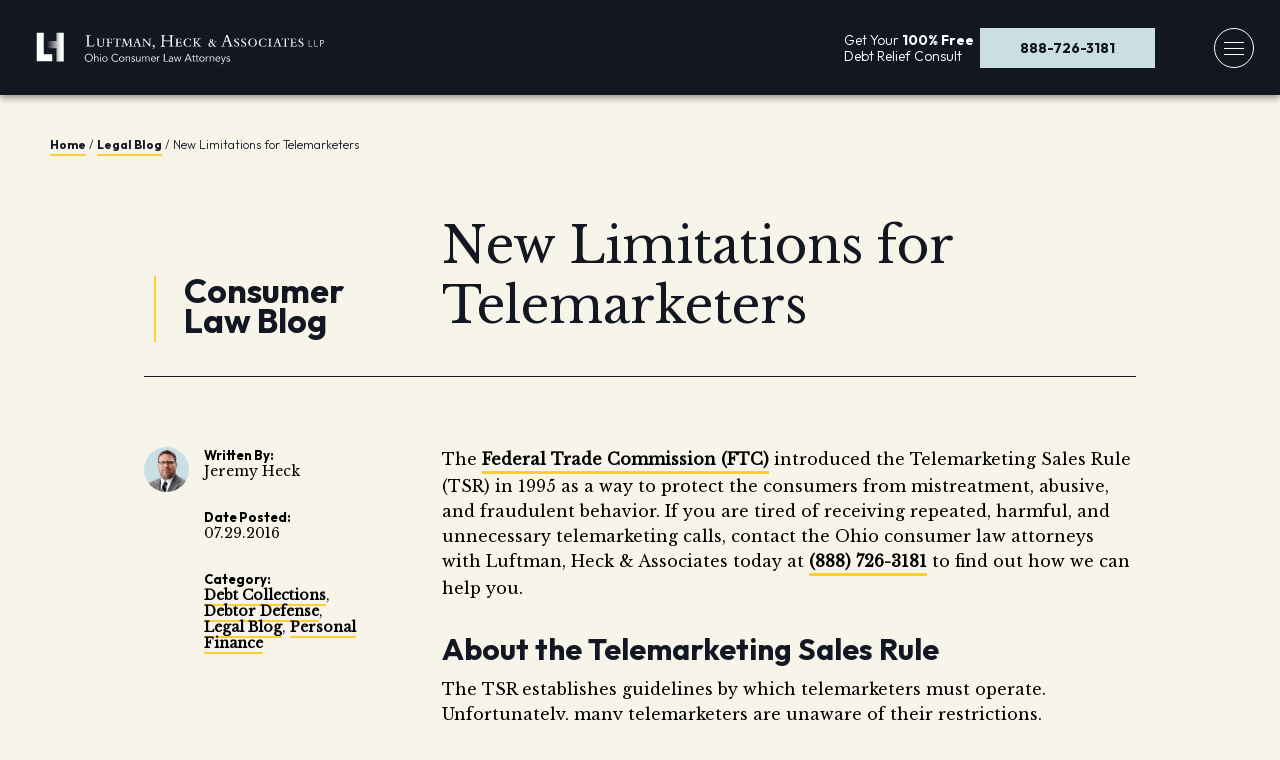

--- FILE ---
content_type: text/html; charset=UTF-8
request_url: https://www.ohiodebthelp.com/blog/new-limitations-telemarketers/
body_size: 15040
content:
<!DOCTYPE html>
<html class="no-js" lang="en-US">
<head><meta http-equiv="Content-Type" content="text/html; charset=UTF-8"><script>if(navigator.userAgent.match(/MSIE|Internet Explorer/i)||navigator.userAgent.match(/Trident\/7\..*?rv:11/i)){var href=document.location.href;if(!href.match(/[?&]nowprocket/)){if(href.indexOf("?")==-1){if(href.indexOf("#")==-1){document.location.href=href+"?nowprocket=1"}else{document.location.href=href.replace("#","?nowprocket=1#")}}else{if(href.indexOf("#")==-1){document.location.href=href+"&nowprocket=1"}else{document.location.href=href.replace("#","&nowprocket=1#")}}}}</script><script>(()=>{class RocketLazyLoadScripts{constructor(){this.v="2.0.4",this.userEvents=["keydown","keyup","mousedown","mouseup","mousemove","mouseover","mouseout","touchmove","touchstart","touchend","touchcancel","wheel","click","dblclick","input"],this.attributeEvents=["onblur","onclick","oncontextmenu","ondblclick","onfocus","onmousedown","onmouseenter","onmouseleave","onmousemove","onmouseout","onmouseover","onmouseup","onmousewheel","onscroll","onsubmit"]}async t(){this.i(),this.o(),/iP(ad|hone)/.test(navigator.userAgent)&&this.h(),this.u(),this.l(this),this.m(),this.k(this),this.p(this),this._(),await Promise.all([this.R(),this.L()]),this.lastBreath=Date.now(),this.S(this),this.P(),this.D(),this.O(),this.M(),await this.C(this.delayedScripts.normal),await this.C(this.delayedScripts.defer),await this.C(this.delayedScripts.async),await this.T(),await this.F(),await this.j(),await this.A(),window.dispatchEvent(new Event("rocket-allScriptsLoaded")),this.everythingLoaded=!0,this.lastTouchEnd&&await new Promise(t=>setTimeout(t,500-Date.now()+this.lastTouchEnd)),this.I(),this.H(),this.U(),this.W()}i(){this.CSPIssue=sessionStorage.getItem("rocketCSPIssue"),document.addEventListener("securitypolicyviolation",t=>{this.CSPIssue||"script-src-elem"!==t.violatedDirective||"data"!==t.blockedURI||(this.CSPIssue=!0,sessionStorage.setItem("rocketCSPIssue",!0))},{isRocket:!0})}o(){window.addEventListener("pageshow",t=>{this.persisted=t.persisted,this.realWindowLoadedFired=!0},{isRocket:!0}),window.addEventListener("pagehide",()=>{this.onFirstUserAction=null},{isRocket:!0})}h(){let t;function e(e){t=e}window.addEventListener("touchstart",e,{isRocket:!0}),window.addEventListener("touchend",function i(o){o.changedTouches[0]&&t.changedTouches[0]&&Math.abs(o.changedTouches[0].pageX-t.changedTouches[0].pageX)<10&&Math.abs(o.changedTouches[0].pageY-t.changedTouches[0].pageY)<10&&o.timeStamp-t.timeStamp<200&&(window.removeEventListener("touchstart",e,{isRocket:!0}),window.removeEventListener("touchend",i,{isRocket:!0}),"INPUT"===o.target.tagName&&"text"===o.target.type||(o.target.dispatchEvent(new TouchEvent("touchend",{target:o.target,bubbles:!0})),o.target.dispatchEvent(new MouseEvent("mouseover",{target:o.target,bubbles:!0})),o.target.dispatchEvent(new PointerEvent("click",{target:o.target,bubbles:!0,cancelable:!0,detail:1,clientX:o.changedTouches[0].clientX,clientY:o.changedTouches[0].clientY})),event.preventDefault()))},{isRocket:!0})}q(t){this.userActionTriggered||("mousemove"!==t.type||this.firstMousemoveIgnored?"keyup"===t.type||"mouseover"===t.type||"mouseout"===t.type||(this.userActionTriggered=!0,this.onFirstUserAction&&this.onFirstUserAction()):this.firstMousemoveIgnored=!0),"click"===t.type&&t.preventDefault(),t.stopPropagation(),t.stopImmediatePropagation(),"touchstart"===this.lastEvent&&"touchend"===t.type&&(this.lastTouchEnd=Date.now()),"click"===t.type&&(this.lastTouchEnd=0),this.lastEvent=t.type,t.composedPath&&t.composedPath()[0].getRootNode()instanceof ShadowRoot&&(t.rocketTarget=t.composedPath()[0]),this.savedUserEvents.push(t)}u(){this.savedUserEvents=[],this.userEventHandler=this.q.bind(this),this.userEvents.forEach(t=>window.addEventListener(t,this.userEventHandler,{passive:!1,isRocket:!0})),document.addEventListener("visibilitychange",this.userEventHandler,{isRocket:!0})}U(){this.userEvents.forEach(t=>window.removeEventListener(t,this.userEventHandler,{passive:!1,isRocket:!0})),document.removeEventListener("visibilitychange",this.userEventHandler,{isRocket:!0}),this.savedUserEvents.forEach(t=>{(t.rocketTarget||t.target).dispatchEvent(new window[t.constructor.name](t.type,t))})}m(){const t="return false",e=Array.from(this.attributeEvents,t=>"data-rocket-"+t),i="["+this.attributeEvents.join("],[")+"]",o="[data-rocket-"+this.attributeEvents.join("],[data-rocket-")+"]",s=(e,i,o)=>{o&&o!==t&&(e.setAttribute("data-rocket-"+i,o),e["rocket"+i]=new Function("event",o),e.setAttribute(i,t))};new MutationObserver(t=>{for(const n of t)"attributes"===n.type&&(n.attributeName.startsWith("data-rocket-")||this.everythingLoaded?n.attributeName.startsWith("data-rocket-")&&this.everythingLoaded&&this.N(n.target,n.attributeName.substring(12)):s(n.target,n.attributeName,n.target.getAttribute(n.attributeName))),"childList"===n.type&&n.addedNodes.forEach(t=>{if(t.nodeType===Node.ELEMENT_NODE)if(this.everythingLoaded)for(const i of[t,...t.querySelectorAll(o)])for(const t of i.getAttributeNames())e.includes(t)&&this.N(i,t.substring(12));else for(const e of[t,...t.querySelectorAll(i)])for(const t of e.getAttributeNames())this.attributeEvents.includes(t)&&s(e,t,e.getAttribute(t))})}).observe(document,{subtree:!0,childList:!0,attributeFilter:[...this.attributeEvents,...e]})}I(){this.attributeEvents.forEach(t=>{document.querySelectorAll("[data-rocket-"+t+"]").forEach(e=>{this.N(e,t)})})}N(t,e){const i=t.getAttribute("data-rocket-"+e);i&&(t.setAttribute(e,i),t.removeAttribute("data-rocket-"+e))}k(t){Object.defineProperty(HTMLElement.prototype,"onclick",{get(){return this.rocketonclick||null},set(e){this.rocketonclick=e,this.setAttribute(t.everythingLoaded?"onclick":"data-rocket-onclick","this.rocketonclick(event)")}})}S(t){function e(e,i){let o=e[i];e[i]=null,Object.defineProperty(e,i,{get:()=>o,set(s){t.everythingLoaded?o=s:e["rocket"+i]=o=s}})}e(document,"onreadystatechange"),e(window,"onload"),e(window,"onpageshow");try{Object.defineProperty(document,"readyState",{get:()=>t.rocketReadyState,set(e){t.rocketReadyState=e},configurable:!0}),document.readyState="loading"}catch(t){console.log("WPRocket DJE readyState conflict, bypassing")}}l(t){this.originalAddEventListener=EventTarget.prototype.addEventListener,this.originalRemoveEventListener=EventTarget.prototype.removeEventListener,this.savedEventListeners=[],EventTarget.prototype.addEventListener=function(e,i,o){o&&o.isRocket||!t.B(e,this)&&!t.userEvents.includes(e)||t.B(e,this)&&!t.userActionTriggered||e.startsWith("rocket-")||t.everythingLoaded?t.originalAddEventListener.call(this,e,i,o):(t.savedEventListeners.push({target:this,remove:!1,type:e,func:i,options:o}),"mouseenter"!==e&&"mouseleave"!==e||t.originalAddEventListener.call(this,e,t.savedUserEvents.push,o))},EventTarget.prototype.removeEventListener=function(e,i,o){o&&o.isRocket||!t.B(e,this)&&!t.userEvents.includes(e)||t.B(e,this)&&!t.userActionTriggered||e.startsWith("rocket-")||t.everythingLoaded?t.originalRemoveEventListener.call(this,e,i,o):t.savedEventListeners.push({target:this,remove:!0,type:e,func:i,options:o})}}J(t,e){this.savedEventListeners=this.savedEventListeners.filter(i=>{let o=i.type,s=i.target||window;return e!==o||t!==s||(this.B(o,s)&&(i.type="rocket-"+o),this.$(i),!1)})}H(){EventTarget.prototype.addEventListener=this.originalAddEventListener,EventTarget.prototype.removeEventListener=this.originalRemoveEventListener,this.savedEventListeners.forEach(t=>this.$(t))}$(t){t.remove?this.originalRemoveEventListener.call(t.target,t.type,t.func,t.options):this.originalAddEventListener.call(t.target,t.type,t.func,t.options)}p(t){let e;function i(e){return t.everythingLoaded?e:e.split(" ").map(t=>"load"===t||t.startsWith("load.")?"rocket-jquery-load":t).join(" ")}function o(o){function s(e){const s=o.fn[e];o.fn[e]=o.fn.init.prototype[e]=function(){return this[0]===window&&t.userActionTriggered&&("string"==typeof arguments[0]||arguments[0]instanceof String?arguments[0]=i(arguments[0]):"object"==typeof arguments[0]&&Object.keys(arguments[0]).forEach(t=>{const e=arguments[0][t];delete arguments[0][t],arguments[0][i(t)]=e})),s.apply(this,arguments),this}}if(o&&o.fn&&!t.allJQueries.includes(o)){const e={DOMContentLoaded:[],"rocket-DOMContentLoaded":[]};for(const t in e)document.addEventListener(t,()=>{e[t].forEach(t=>t())},{isRocket:!0});o.fn.ready=o.fn.init.prototype.ready=function(i){function s(){parseInt(o.fn.jquery)>2?setTimeout(()=>i.bind(document)(o)):i.bind(document)(o)}return"function"==typeof i&&(t.realDomReadyFired?!t.userActionTriggered||t.fauxDomReadyFired?s():e["rocket-DOMContentLoaded"].push(s):e.DOMContentLoaded.push(s)),o([])},s("on"),s("one"),s("off"),t.allJQueries.push(o)}e=o}t.allJQueries=[],o(window.jQuery),Object.defineProperty(window,"jQuery",{get:()=>e,set(t){o(t)}})}P(){const t=new Map;document.write=document.writeln=function(e){const i=document.currentScript,o=document.createRange(),s=i.parentElement;let n=t.get(i);void 0===n&&(n=i.nextSibling,t.set(i,n));const c=document.createDocumentFragment();o.setStart(c,0),c.appendChild(o.createContextualFragment(e)),s.insertBefore(c,n)}}async R(){return new Promise(t=>{this.userActionTriggered?t():this.onFirstUserAction=t})}async L(){return new Promise(t=>{document.addEventListener("DOMContentLoaded",()=>{this.realDomReadyFired=!0,t()},{isRocket:!0})})}async j(){return this.realWindowLoadedFired?Promise.resolve():new Promise(t=>{window.addEventListener("load",t,{isRocket:!0})})}M(){this.pendingScripts=[];this.scriptsMutationObserver=new MutationObserver(t=>{for(const e of t)e.addedNodes.forEach(t=>{"SCRIPT"!==t.tagName||t.noModule||t.isWPRocket||this.pendingScripts.push({script:t,promise:new Promise(e=>{const i=()=>{const i=this.pendingScripts.findIndex(e=>e.script===t);i>=0&&this.pendingScripts.splice(i,1),e()};t.addEventListener("load",i,{isRocket:!0}),t.addEventListener("error",i,{isRocket:!0}),setTimeout(i,1e3)})})})}),this.scriptsMutationObserver.observe(document,{childList:!0,subtree:!0})}async F(){await this.X(),this.pendingScripts.length?(await this.pendingScripts[0].promise,await this.F()):this.scriptsMutationObserver.disconnect()}D(){this.delayedScripts={normal:[],async:[],defer:[]},document.querySelectorAll("script[type$=rocketlazyloadscript]").forEach(t=>{t.hasAttribute("data-rocket-src")?t.hasAttribute("async")&&!1!==t.async?this.delayedScripts.async.push(t):t.hasAttribute("defer")&&!1!==t.defer||"module"===t.getAttribute("data-rocket-type")?this.delayedScripts.defer.push(t):this.delayedScripts.normal.push(t):this.delayedScripts.normal.push(t)})}async _(){await this.L();let t=[];document.querySelectorAll("script[type$=rocketlazyloadscript][data-rocket-src]").forEach(e=>{let i=e.getAttribute("data-rocket-src");if(i&&!i.startsWith("data:")){i.startsWith("//")&&(i=location.protocol+i);try{const o=new URL(i).origin;o!==location.origin&&t.push({src:o,crossOrigin:e.crossOrigin||"module"===e.getAttribute("data-rocket-type")})}catch(t){}}}),t=[...new Map(t.map(t=>[JSON.stringify(t),t])).values()],this.Y(t,"preconnect")}async G(t){if(await this.K(),!0!==t.noModule||!("noModule"in HTMLScriptElement.prototype))return new Promise(e=>{let i;function o(){(i||t).setAttribute("data-rocket-status","executed"),e()}try{if(navigator.userAgent.includes("Firefox/")||""===navigator.vendor||this.CSPIssue)i=document.createElement("script"),[...t.attributes].forEach(t=>{let e=t.nodeName;"type"!==e&&("data-rocket-type"===e&&(e="type"),"data-rocket-src"===e&&(e="src"),i.setAttribute(e,t.nodeValue))}),t.text&&(i.text=t.text),t.nonce&&(i.nonce=t.nonce),i.hasAttribute("src")?(i.addEventListener("load",o,{isRocket:!0}),i.addEventListener("error",()=>{i.setAttribute("data-rocket-status","failed-network"),e()},{isRocket:!0}),setTimeout(()=>{i.isConnected||e()},1)):(i.text=t.text,o()),i.isWPRocket=!0,t.parentNode.replaceChild(i,t);else{const i=t.getAttribute("data-rocket-type"),s=t.getAttribute("data-rocket-src");i?(t.type=i,t.removeAttribute("data-rocket-type")):t.removeAttribute("type"),t.addEventListener("load",o,{isRocket:!0}),t.addEventListener("error",i=>{this.CSPIssue&&i.target.src.startsWith("data:")?(console.log("WPRocket: CSP fallback activated"),t.removeAttribute("src"),this.G(t).then(e)):(t.setAttribute("data-rocket-status","failed-network"),e())},{isRocket:!0}),s?(t.fetchPriority="high",t.removeAttribute("data-rocket-src"),t.src=s):t.src="data:text/javascript;base64,"+window.btoa(unescape(encodeURIComponent(t.text)))}}catch(i){t.setAttribute("data-rocket-status","failed-transform"),e()}});t.setAttribute("data-rocket-status","skipped")}async C(t){const e=t.shift();return e?(e.isConnected&&await this.G(e),this.C(t)):Promise.resolve()}O(){this.Y([...this.delayedScripts.normal,...this.delayedScripts.defer,...this.delayedScripts.async],"preload")}Y(t,e){this.trash=this.trash||[];let i=!0;var o=document.createDocumentFragment();t.forEach(t=>{const s=t.getAttribute&&t.getAttribute("data-rocket-src")||t.src;if(s&&!s.startsWith("data:")){const n=document.createElement("link");n.href=s,n.rel=e,"preconnect"!==e&&(n.as="script",n.fetchPriority=i?"high":"low"),t.getAttribute&&"module"===t.getAttribute("data-rocket-type")&&(n.crossOrigin=!0),t.crossOrigin&&(n.crossOrigin=t.crossOrigin),t.integrity&&(n.integrity=t.integrity),t.nonce&&(n.nonce=t.nonce),o.appendChild(n),this.trash.push(n),i=!1}}),document.head.appendChild(o)}W(){this.trash.forEach(t=>t.remove())}async T(){try{document.readyState="interactive"}catch(t){}this.fauxDomReadyFired=!0;try{await this.K(),this.J(document,"readystatechange"),document.dispatchEvent(new Event("rocket-readystatechange")),await this.K(),document.rocketonreadystatechange&&document.rocketonreadystatechange(),await this.K(),this.J(document,"DOMContentLoaded"),document.dispatchEvent(new Event("rocket-DOMContentLoaded")),await this.K(),this.J(window,"DOMContentLoaded"),window.dispatchEvent(new Event("rocket-DOMContentLoaded"))}catch(t){console.error(t)}}async A(){try{document.readyState="complete"}catch(t){}try{await this.K(),this.J(document,"readystatechange"),document.dispatchEvent(new Event("rocket-readystatechange")),await this.K(),document.rocketonreadystatechange&&document.rocketonreadystatechange(),await this.K(),this.J(window,"load"),window.dispatchEvent(new Event("rocket-load")),await this.K(),window.rocketonload&&window.rocketonload(),await this.K(),this.allJQueries.forEach(t=>t(window).trigger("rocket-jquery-load")),await this.K(),this.J(window,"pageshow");const t=new Event("rocket-pageshow");t.persisted=this.persisted,window.dispatchEvent(t),await this.K(),window.rocketonpageshow&&window.rocketonpageshow({persisted:this.persisted})}catch(t){console.error(t)}}async K(){Date.now()-this.lastBreath>45&&(await this.X(),this.lastBreath=Date.now())}async X(){return document.hidden?new Promise(t=>setTimeout(t)):new Promise(t=>requestAnimationFrame(t))}B(t,e){return e===document&&"readystatechange"===t||(e===document&&"DOMContentLoaded"===t||(e===window&&"DOMContentLoaded"===t||(e===window&&"load"===t||e===window&&"pageshow"===t)))}static run(){(new RocketLazyLoadScripts).t()}}RocketLazyLoadScripts.run()})();</script>
<!-- Google Tag Manager -->
<script type="rocketlazyloadscript">(function(w,d,s,l,i){w[l]=w[l]||[];w[l].push({'gtm.start':
new Date().getTime(),event:'gtm.js'});var f=d.getElementsByTagName(s)[0],
j=d.createElement(s),dl=l!='dataLayer'?'&l='+l:'';j.async=true;j.src=
'https://www.googletagmanager.com/gtm.js?id='+i+dl;f.parentNode.insertBefore(j,f);
})(window,document,'script','dataLayer','GTM-PXWKP6');</script>
<!-- End Google Tag Manager -->

<!-- Add JSON Schema here -->
<script type="application/ld+json">{
  "@context": "http://schema.org",
  "@type": "LegalService",
  "name": "Luftman, Heck & Associates LLP",
  "description": "Debt relief and bankruptcy attorneys in Columbus, Ohio.",
  "url": "https://www.ohiodebthelp.com/",
  "image": "https://www.ohiodebthelp.com/wp-content/uploads/2022/02/LHA-logo.svg",
  "priceRange": "Free consultation",
  "telephone": "(888) 726-3181",
  "email": "advice@ohiodebthelp.com",
  "hasMap": "https://goo.gl/maps/oLwFiKRgMDpBPtfk7",
  "address": {
    "@type": "PostalAddress",
    "addressLocality": "Dublin",
    "addressRegion": "OH",
    "postalCode": "43017-6142",
    "streetAddress": "5890 Venture Dr"
  },
  "geo": {
    "@type": "GeoCoordinates",
    "latitude": "40.095080",
    "longitude": "-83.108790"
  },
  "sameAs": [
    "https://www.facebook.com/LuftmanHeck/"
  ],
  "openingHours": "Mo,Tu,We,Th,Fr,Sa,Su, 00:00-23:59"
}</script>

<meta name="viewport" content="width=device-width, initial-scale=1">
<title>New Limitations for Telemarketers - Ohio Consumer Law Attorneys</title>
<link data-rocket-prefetch href="https://fonts.googleapis.com" rel="dns-prefetch">
<link data-rocket-preload as="style" href="https://fonts.googleapis.com/css2?family=Outfit%3Awght%40300%3B700&#038;ver=1769921825&#038;display=swap" rel="preload">
<link href="https://fonts.googleapis.com/css2?family=Outfit%3Awght%40300%3B700&#038;ver=1769921825&#038;display=swap" media="print" onload="this.media=&#039;all&#039;" rel="stylesheet">
<noscript data-wpr-hosted-gf-parameters=""><link rel="stylesheet" href="https://fonts.googleapis.com/css2?family=Outfit%3Awght%40300%3B700&#038;ver=1769921825&#038;display=swap"></noscript><link rel="preload" data-rocket-preload as="image" href="https://www.ohiodebthelp.com/wp-content/uploads/2022/02/LHA-logo.svg" fetchpriority="high">
<meta name='robots' content='index, follow, max-image-preview:large, max-snippet:-1, max-video-preview:-1' />
	<style>img:is([sizes="auto" i], [sizes^="auto," i]) { contain-intrinsic-size: 3000px 1500px }</style>
	
	<!-- This site is optimized with the Yoast SEO plugin v26.8 - https://yoast.com/product/yoast-seo-wordpress/ -->
	<meta name="description" content="Have questions about telemarketers and your rights? Contact the Ohio consumer law attorneys with Luftman, Heck &amp; Associates today: (888) 726-3181." />
	<link rel="canonical" href="https://www.ohiodebthelp.com/blog/new-limitations-telemarketers/" />
	<meta property="og:locale" content="en_US" />
	<meta property="og:type" content="article" />
	<meta property="og:title" content="New Limitations for Telemarketers - Ohio Consumer Law Attorneys" />
	<meta property="og:description" content="Have questions about telemarketers and your rights? Contact the Ohio consumer law attorneys with Luftman, Heck &amp; Associates today: (888) 726-3181." />
	<meta property="og:url" content="https://www.ohiodebthelp.com/blog/new-limitations-telemarketers/" />
	<meta property="og:site_name" content="Luftman Heck &amp; Associates, LLP" />
	<meta property="article:published_time" content="2016-07-29T20:35:13+00:00" />
	<meta property="article:modified_time" content="2022-06-09T14:22:03+00:00" />
	<meta name="author" content="Postali Account" />
	<meta name="twitter:card" content="summary_large_image" />
	<meta name="twitter:label1" content="Written by" />
	<meta name="twitter:data1" content="Postali Account" />
	<meta name="twitter:label2" content="Est. reading time" />
	<meta name="twitter:data2" content="3 minutes" />
	<script type="application/ld+json" class="yoast-schema-graph">{"@context":"https://schema.org","@graph":[{"@type":"Article","@id":"https://www.ohiodebthelp.com/blog/new-limitations-telemarketers/#article","isPartOf":{"@id":"https://www.ohiodebthelp.com/blog/new-limitations-telemarketers/"},"author":{"name":"Postali Account","@id":"https://www.ohiodebthelp.com/#/schema/person/78d83e4651d5949da60f3d0b689ba3b3"},"headline":"New Limitations for Telemarketers","datePublished":"2016-07-29T20:35:13+00:00","dateModified":"2022-06-09T14:22:03+00:00","mainEntityOfPage":{"@id":"https://www.ohiodebthelp.com/blog/new-limitations-telemarketers/"},"wordCount":520,"publisher":{"@id":"https://www.ohiodebthelp.com/#organization"},"articleSection":["Debt Collections","Debtor Defense","Legal Blog","Personal Finance"],"inLanguage":"en-US"},{"@type":"WebPage","@id":"https://www.ohiodebthelp.com/blog/new-limitations-telemarketers/","url":"https://www.ohiodebthelp.com/blog/new-limitations-telemarketers/","name":"New Limitations for Telemarketers - Ohio Consumer Law Attorneys","isPartOf":{"@id":"https://www.ohiodebthelp.com/#website"},"datePublished":"2016-07-29T20:35:13+00:00","dateModified":"2022-06-09T14:22:03+00:00","description":"Have questions about telemarketers and your rights? Contact the Ohio consumer law attorneys with Luftman, Heck & Associates today: (888) 726-3181.","breadcrumb":{"@id":"https://www.ohiodebthelp.com/blog/new-limitations-telemarketers/#breadcrumb"},"inLanguage":"en-US","potentialAction":[{"@type":"ReadAction","target":["https://www.ohiodebthelp.com/blog/new-limitations-telemarketers/"]}]},{"@type":"BreadcrumbList","@id":"https://www.ohiodebthelp.com/blog/new-limitations-telemarketers/#breadcrumb","itemListElement":[{"@type":"ListItem","position":1,"name":"Home","item":"https://www.ohiodebthelp.com/"},{"@type":"ListItem","position":2,"name":"New Limitations for Telemarketers"}]},{"@type":"WebSite","@id":"https://www.ohiodebthelp.com/#website","url":"https://www.ohiodebthelp.com/","name":"Luftman Heck &amp; Associates, LLP","description":"Ohio Consumer Law Attorneys","publisher":{"@id":"https://www.ohiodebthelp.com/#organization"},"potentialAction":[{"@type":"SearchAction","target":{"@type":"EntryPoint","urlTemplate":"https://www.ohiodebthelp.com/?s={search_term_string}"},"query-input":{"@type":"PropertyValueSpecification","valueRequired":true,"valueName":"search_term_string"}}],"inLanguage":"en-US"},{"@type":"Organization","@id":"https://www.ohiodebthelp.com/#organization","name":"Luftman, Heck & Associates LLP","url":"https://www.ohiodebthelp.com/","logo":{"@type":"ImageObject","inLanguage":"en-US","@id":"https://www.ohiodebthelp.com/#/schema/logo/image/","url":"https://www.ohiodebthelp.com/wp-content/uploads/2022/02/site-icon.png","contentUrl":"https://www.ohiodebthelp.com/wp-content/uploads/2022/02/site-icon.png","width":512,"height":512,"caption":"Luftman, Heck & Associates LLP"},"image":{"@id":"https://www.ohiodebthelp.com/#/schema/logo/image/"}},{"@type":"Person","@id":"https://www.ohiodebthelp.com/#/schema/person/78d83e4651d5949da60f3d0b689ba3b3","name":"Postali Account","image":{"@type":"ImageObject","inLanguage":"en-US","@id":"https://www.ohiodebthelp.com/#/schema/person/image/","url":"https://secure.gravatar.com/avatar/70789f843f7ac40c54d1b3fbd0b150e07340426d60800b162035586d67606f2f?s=96&d=mm&r=g","contentUrl":"https://secure.gravatar.com/avatar/70789f843f7ac40c54d1b3fbd0b150e07340426d60800b162035586d67606f2f?s=96&d=mm&r=g","caption":"Postali Account"},"url":"https://www.ohiodebthelp.com/blog/author/postali_account/"}]}</script>
	<!-- / Yoast SEO plugin. -->


<link rel='dns-prefetch' href='//fonts.googleapis.com' />
<link rel='dns-prefetch' href='//cdn.icomoon.io' />
<link href='https://fonts.gstatic.com' crossorigin rel='preconnect' />
<link rel="alternate" type="application/rss+xml" title="Luftman Heck &amp; Associates, LLP &raquo; New Limitations for Telemarketers Comments Feed" href="https://www.ohiodebthelp.com/blog/new-limitations-telemarketers/feed/" />
<style id='classic-theme-styles-inline-css' type='text/css'>
/*! This file is auto-generated */
.wp-block-button__link{color:#fff;background-color:#32373c;border-radius:9999px;box-shadow:none;text-decoration:none;padding:calc(.667em + 2px) calc(1.333em + 2px);font-size:1.125em}.wp-block-file__button{background:#32373c;color:#fff;text-decoration:none}
</style>
<style id='global-styles-inline-css' type='text/css'>
:root{--wp--preset--aspect-ratio--square: 1;--wp--preset--aspect-ratio--4-3: 4/3;--wp--preset--aspect-ratio--3-4: 3/4;--wp--preset--aspect-ratio--3-2: 3/2;--wp--preset--aspect-ratio--2-3: 2/3;--wp--preset--aspect-ratio--16-9: 16/9;--wp--preset--aspect-ratio--9-16: 9/16;--wp--preset--color--black: #000000;--wp--preset--color--cyan-bluish-gray: #abb8c3;--wp--preset--color--white: #ffffff;--wp--preset--color--pale-pink: #f78da7;--wp--preset--color--vivid-red: #cf2e2e;--wp--preset--color--luminous-vivid-orange: #ff6900;--wp--preset--color--luminous-vivid-amber: #fcb900;--wp--preset--color--light-green-cyan: #7bdcb5;--wp--preset--color--vivid-green-cyan: #00d084;--wp--preset--color--pale-cyan-blue: #8ed1fc;--wp--preset--color--vivid-cyan-blue: #0693e3;--wp--preset--color--vivid-purple: #9b51e0;--wp--preset--gradient--vivid-cyan-blue-to-vivid-purple: linear-gradient(135deg,rgba(6,147,227,1) 0%,rgb(155,81,224) 100%);--wp--preset--gradient--light-green-cyan-to-vivid-green-cyan: linear-gradient(135deg,rgb(122,220,180) 0%,rgb(0,208,130) 100%);--wp--preset--gradient--luminous-vivid-amber-to-luminous-vivid-orange: linear-gradient(135deg,rgba(252,185,0,1) 0%,rgba(255,105,0,1) 100%);--wp--preset--gradient--luminous-vivid-orange-to-vivid-red: linear-gradient(135deg,rgba(255,105,0,1) 0%,rgb(207,46,46) 100%);--wp--preset--gradient--very-light-gray-to-cyan-bluish-gray: linear-gradient(135deg,rgb(238,238,238) 0%,rgb(169,184,195) 100%);--wp--preset--gradient--cool-to-warm-spectrum: linear-gradient(135deg,rgb(74,234,220) 0%,rgb(151,120,209) 20%,rgb(207,42,186) 40%,rgb(238,44,130) 60%,rgb(251,105,98) 80%,rgb(254,248,76) 100%);--wp--preset--gradient--blush-light-purple: linear-gradient(135deg,rgb(255,206,236) 0%,rgb(152,150,240) 100%);--wp--preset--gradient--blush-bordeaux: linear-gradient(135deg,rgb(254,205,165) 0%,rgb(254,45,45) 50%,rgb(107,0,62) 100%);--wp--preset--gradient--luminous-dusk: linear-gradient(135deg,rgb(255,203,112) 0%,rgb(199,81,192) 50%,rgb(65,88,208) 100%);--wp--preset--gradient--pale-ocean: linear-gradient(135deg,rgb(255,245,203) 0%,rgb(182,227,212) 50%,rgb(51,167,181) 100%);--wp--preset--gradient--electric-grass: linear-gradient(135deg,rgb(202,248,128) 0%,rgb(113,206,126) 100%);--wp--preset--gradient--midnight: linear-gradient(135deg,rgb(2,3,129) 0%,rgb(40,116,252) 100%);--wp--preset--font-size--small: 13px;--wp--preset--font-size--medium: 20px;--wp--preset--font-size--large: 36px;--wp--preset--font-size--x-large: 42px;--wp--preset--spacing--20: 0.44rem;--wp--preset--spacing--30: 0.67rem;--wp--preset--spacing--40: 1rem;--wp--preset--spacing--50: 1.5rem;--wp--preset--spacing--60: 2.25rem;--wp--preset--spacing--70: 3.38rem;--wp--preset--spacing--80: 5.06rem;--wp--preset--shadow--natural: 6px 6px 9px rgba(0, 0, 0, 0.2);--wp--preset--shadow--deep: 12px 12px 50px rgba(0, 0, 0, 0.4);--wp--preset--shadow--sharp: 6px 6px 0px rgba(0, 0, 0, 0.2);--wp--preset--shadow--outlined: 6px 6px 0px -3px rgba(255, 255, 255, 1), 6px 6px rgba(0, 0, 0, 1);--wp--preset--shadow--crisp: 6px 6px 0px rgba(0, 0, 0, 1);}:where(.is-layout-flex){gap: 0.5em;}:where(.is-layout-grid){gap: 0.5em;}body .is-layout-flex{display: flex;}.is-layout-flex{flex-wrap: wrap;align-items: center;}.is-layout-flex > :is(*, div){margin: 0;}body .is-layout-grid{display: grid;}.is-layout-grid > :is(*, div){margin: 0;}:where(.wp-block-columns.is-layout-flex){gap: 2em;}:where(.wp-block-columns.is-layout-grid){gap: 2em;}:where(.wp-block-post-template.is-layout-flex){gap: 1.25em;}:where(.wp-block-post-template.is-layout-grid){gap: 1.25em;}.has-black-color{color: var(--wp--preset--color--black) !important;}.has-cyan-bluish-gray-color{color: var(--wp--preset--color--cyan-bluish-gray) !important;}.has-white-color{color: var(--wp--preset--color--white) !important;}.has-pale-pink-color{color: var(--wp--preset--color--pale-pink) !important;}.has-vivid-red-color{color: var(--wp--preset--color--vivid-red) !important;}.has-luminous-vivid-orange-color{color: var(--wp--preset--color--luminous-vivid-orange) !important;}.has-luminous-vivid-amber-color{color: var(--wp--preset--color--luminous-vivid-amber) !important;}.has-light-green-cyan-color{color: var(--wp--preset--color--light-green-cyan) !important;}.has-vivid-green-cyan-color{color: var(--wp--preset--color--vivid-green-cyan) !important;}.has-pale-cyan-blue-color{color: var(--wp--preset--color--pale-cyan-blue) !important;}.has-vivid-cyan-blue-color{color: var(--wp--preset--color--vivid-cyan-blue) !important;}.has-vivid-purple-color{color: var(--wp--preset--color--vivid-purple) !important;}.has-black-background-color{background-color: var(--wp--preset--color--black) !important;}.has-cyan-bluish-gray-background-color{background-color: var(--wp--preset--color--cyan-bluish-gray) !important;}.has-white-background-color{background-color: var(--wp--preset--color--white) !important;}.has-pale-pink-background-color{background-color: var(--wp--preset--color--pale-pink) !important;}.has-vivid-red-background-color{background-color: var(--wp--preset--color--vivid-red) !important;}.has-luminous-vivid-orange-background-color{background-color: var(--wp--preset--color--luminous-vivid-orange) !important;}.has-luminous-vivid-amber-background-color{background-color: var(--wp--preset--color--luminous-vivid-amber) !important;}.has-light-green-cyan-background-color{background-color: var(--wp--preset--color--light-green-cyan) !important;}.has-vivid-green-cyan-background-color{background-color: var(--wp--preset--color--vivid-green-cyan) !important;}.has-pale-cyan-blue-background-color{background-color: var(--wp--preset--color--pale-cyan-blue) !important;}.has-vivid-cyan-blue-background-color{background-color: var(--wp--preset--color--vivid-cyan-blue) !important;}.has-vivid-purple-background-color{background-color: var(--wp--preset--color--vivid-purple) !important;}.has-black-border-color{border-color: var(--wp--preset--color--black) !important;}.has-cyan-bluish-gray-border-color{border-color: var(--wp--preset--color--cyan-bluish-gray) !important;}.has-white-border-color{border-color: var(--wp--preset--color--white) !important;}.has-pale-pink-border-color{border-color: var(--wp--preset--color--pale-pink) !important;}.has-vivid-red-border-color{border-color: var(--wp--preset--color--vivid-red) !important;}.has-luminous-vivid-orange-border-color{border-color: var(--wp--preset--color--luminous-vivid-orange) !important;}.has-luminous-vivid-amber-border-color{border-color: var(--wp--preset--color--luminous-vivid-amber) !important;}.has-light-green-cyan-border-color{border-color: var(--wp--preset--color--light-green-cyan) !important;}.has-vivid-green-cyan-border-color{border-color: var(--wp--preset--color--vivid-green-cyan) !important;}.has-pale-cyan-blue-border-color{border-color: var(--wp--preset--color--pale-cyan-blue) !important;}.has-vivid-cyan-blue-border-color{border-color: var(--wp--preset--color--vivid-cyan-blue) !important;}.has-vivid-purple-border-color{border-color: var(--wp--preset--color--vivid-purple) !important;}.has-vivid-cyan-blue-to-vivid-purple-gradient-background{background: var(--wp--preset--gradient--vivid-cyan-blue-to-vivid-purple) !important;}.has-light-green-cyan-to-vivid-green-cyan-gradient-background{background: var(--wp--preset--gradient--light-green-cyan-to-vivid-green-cyan) !important;}.has-luminous-vivid-amber-to-luminous-vivid-orange-gradient-background{background: var(--wp--preset--gradient--luminous-vivid-amber-to-luminous-vivid-orange) !important;}.has-luminous-vivid-orange-to-vivid-red-gradient-background{background: var(--wp--preset--gradient--luminous-vivid-orange-to-vivid-red) !important;}.has-very-light-gray-to-cyan-bluish-gray-gradient-background{background: var(--wp--preset--gradient--very-light-gray-to-cyan-bluish-gray) !important;}.has-cool-to-warm-spectrum-gradient-background{background: var(--wp--preset--gradient--cool-to-warm-spectrum) !important;}.has-blush-light-purple-gradient-background{background: var(--wp--preset--gradient--blush-light-purple) !important;}.has-blush-bordeaux-gradient-background{background: var(--wp--preset--gradient--blush-bordeaux) !important;}.has-luminous-dusk-gradient-background{background: var(--wp--preset--gradient--luminous-dusk) !important;}.has-pale-ocean-gradient-background{background: var(--wp--preset--gradient--pale-ocean) !important;}.has-electric-grass-gradient-background{background: var(--wp--preset--gradient--electric-grass) !important;}.has-midnight-gradient-background{background: var(--wp--preset--gradient--midnight) !important;}.has-small-font-size{font-size: var(--wp--preset--font-size--small) !important;}.has-medium-font-size{font-size: var(--wp--preset--font-size--medium) !important;}.has-large-font-size{font-size: var(--wp--preset--font-size--large) !important;}.has-x-large-font-size{font-size: var(--wp--preset--font-size--x-large) !important;}
:where(.wp-block-post-template.is-layout-flex){gap: 1.25em;}:where(.wp-block-post-template.is-layout-grid){gap: 1.25em;}
:where(.wp-block-columns.is-layout-flex){gap: 2em;}:where(.wp-block-columns.is-layout-grid){gap: 2em;}
:root :where(.wp-block-pullquote){font-size: 1.5em;line-height: 1.6;}
</style>
<link data-minify="1" rel='stylesheet' id='parent-style-css' href='https://www.ohiodebthelp.com/wp-content/cache/min/1/wp-content/themes/postali/assets/css/styles.css?ver=1757434463' type='text/css' media='all' />
<link rel='stylesheet' id='child-styles-css' href='https://www.ohiodebthelp.com/wp-content/themes/postali-child/style.css?ver=6.8.3' type='text/css' media='all' />
<link data-minify="1" rel='stylesheet' id='styles-css' href='https://www.ohiodebthelp.com/wp-content/cache/min/1/wp-content/themes/postali-child/assets/css/styles.css?ver=1757434463' type='text/css' media='all' />

<link data-minify="1" rel='stylesheet' id='icomoon-fonts-css' href='https://www.ohiodebthelp.com/wp-content/cache/min/1/152819/LHAOhioDebtIcons/style-cf.css?ver=1757434463' type='text/css' media='all' />
<script type="text/javascript" src="https://www.ohiodebthelp.com/wp-content/themes/postali-child/assets/js/modernizr.min.js" id="modernizr-js" data-rocket-defer defer></script>
<script type="text/javascript" src="https://www.ohiodebthelp.com/wp-includes/js/jquery/jquery.min.js?ver=3.7.1" id="jquery-core-js"></script>
<script type="text/javascript" src="https://www.ohiodebthelp.com/wp-includes/js/jquery/jquery-migrate.min.js?ver=3.4.1" id="jquery-migrate-js" data-rocket-defer defer></script>
<link rel="https://api.w.org/" href="https://www.ohiodebthelp.com/wp-json/" /><link rel="alternate" title="JSON" type="application/json" href="https://www.ohiodebthelp.com/wp-json/wp/v2/posts/1362" /><link rel="EditURI" type="application/rsd+xml" title="RSD" href="https://www.ohiodebthelp.com/xmlrpc.php?rsd" />
<link rel='shortlink' href='https://www.ohiodebthelp.com/?p=1362' />
		<!-- Custom Logo: hide header text -->
		<style id="custom-logo-css" type="text/css">
			.site-title, .site-description {
				position: absolute;
				clip-path: inset(50%);
			}
		</style>
		<link rel="alternate" title="oEmbed (JSON)" type="application/json+oembed" href="https://www.ohiodebthelp.com/wp-json/oembed/1.0/embed?url=https%3A%2F%2Fwww.ohiodebthelp.com%2Fblog%2Fnew-limitations-telemarketers%2F" />
<link rel="alternate" title="oEmbed (XML)" type="text/xml+oembed" href="https://www.ohiodebthelp.com/wp-json/oembed/1.0/embed?url=https%3A%2F%2Fwww.ohiodebthelp.com%2Fblog%2Fnew-limitations-telemarketers%2F&#038;format=xml" />
<style type="text/css">.recentcomments a{display:inline !important;padding:0 !important;margin:0 !important;}</style><link rel="icon" href="https://www.ohiodebthelp.com/wp-content/uploads/2022/02/cropped-site-icon-32x32.png" sizes="32x32" />
<link rel="icon" href="https://www.ohiodebthelp.com/wp-content/uploads/2022/02/cropped-site-icon-192x192.png" sizes="192x192" />
<link rel="apple-touch-icon" href="https://www.ohiodebthelp.com/wp-content/uploads/2022/02/cropped-site-icon-180x180.png" />
<meta name="msapplication-TileImage" content="https://www.ohiodebthelp.com/wp-content/uploads/2022/02/cropped-site-icon-270x270.png" />
<noscript><style id="rocket-lazyload-nojs-css">.rll-youtube-player, [data-lazy-src]{display:none !important;}</style></noscript>
<link rel="preload" as="image" href="https://www.ohiodebthelp.com/wp-content/uploads/2022/02/hp-header-temp.jpg.webp">
<link rel="preload" as="image" href="https://www.ohiodebthelp.com/wp-content/uploads/2022/02/hp-header-temp.jpg">

<meta name="generator" content="WP Rocket 3.20.3" data-wpr-features="wpr_delay_js wpr_defer_js wpr_minify_js wpr_lazyload_images wpr_preconnect_external_domains wpr_oci wpr_image_dimensions wpr_minify_css wpr_desktop" /></head>

<body class="wp-singular post-template-default single single-post postid-1362 single-format-standard wp-custom-logo wp-theme-postali wp-child-theme-postali-child">
	<!-- Google Tag Manager (noscript) -->
    <noscript><iframe src="https://www.googletagmanager.com/ns.html?id=GTM-PXWKP6"
    height="0" width="0" style="display:none;visibility:hidden"></iframe></noscript>
    <!-- End Google Tag Manager (noscript) -->

	<header >

    <a href="#skip" class="skip">Skip to content</a>

		<div  id="header-top" class="container wide">
			<div  id="header-top_left">
				<a href="https://www.ohiodebthelp.com/" class="custom-logo-link" rel="home"><img fetchpriority="high" width="497" height="80" src="https://www.ohiodebthelp.com/wp-content/uploads/2022/02/LHA-logo.svg" class="custom-logo" alt="LHA Logo" decoding="async" /></a>			</div>
			
			<div  id="header-top_right">
                <div class="cta-block__header">
                    <div class="cta-text">
                        <p>Get Your <strong>100% Free</strong><br>Debt Relief Consult</p>
                    </div>
                    <div class="cta-button">
                        <a href="tel:888-726-3181" class="btn" title="Call Ohio Debt Help today">888-726-3181</a>
                    </div>
                </div>
				<div id="header-top_menu">	
					<div id="header-top_mobile">
						<div id="menu-icon" class="toggle-nav closed" tabindex=0>
							<span class="line line-1"></span>
							<span class="line line-2"></span>
							<span class="line line-3"></span>
						</div>
					</div>
                    <div id="nav-container">
                        <nav role="navigation">
						<ul id="menu-main-menu" class="menu"><li id="menu-item-42" class="menu-item menu-item-type-post_type menu-item-object-page menu-item-has-children menu-item-42"><a href="https://www.ohiodebthelp.com/practice-areas/">Your Debt Relief Options</a>
<ul class="sub-menu">
	<li id="menu-item-2103" class="menu-item menu-item-type-post_type menu-item-object-page menu-item-2103"><a href="https://www.ohiodebthelp.com/debt-management/">Debt Management</a></li>
	<li id="menu-item-2276" class="menu-item menu-item-type-post_type menu-item-object-page menu-item-2276"><a href="https://www.ohiodebthelp.com/bankruptcy/">Bankruptcy</a></li>
	<li id="menu-item-2392" class="menu-item menu-item-type-post_type menu-item-object-page menu-item-2392"><a href="https://www.ohiodebthelp.com/bankruptcy/chapter-7-bankruptcy/">Chapter 7 Bankruptcy</a></li>
	<li id="menu-item-2393" class="menu-item menu-item-type-post_type menu-item-object-page menu-item-2393"><a href="https://www.ohiodebthelp.com/bankruptcy/chapter-13-bankruptcy/">Chapter 13 Bankruptcy</a></li>
	<li id="menu-item-2277" class="menu-item menu-item-type-post_type menu-item-object-page menu-item-2277"><a href="https://www.ohiodebthelp.com/debt-collections/">Debt Collection Defense</a></li>
	<li id="menu-item-2446" class="menu-item menu-item-type-post_type menu-item-object-page menu-item-2446"><a href="https://www.ohiodebthelp.com/consumer-law/">Consumer Legal Actions</a></li>
	<li id="menu-item-2278" class="menu-item menu-item-type-post_type menu-item-object-page menu-item-2278"><a href="https://www.ohiodebthelp.com/foreclosure/">Foreclosure Defense</a></li>
	<li id="menu-item-2279" class="menu-item menu-item-type-post_type menu-item-object-page menu-item-2279"><a href="https://www.ohiodebthelp.com/student-loan-lawyer/">Student Loans</a></li>
	<li id="menu-item-2280" class="menu-item menu-item-type-post_type menu-item-object-page menu-item-2280"><a href="https://www.ohiodebthelp.com/debt-settlement-companies/">Debt Settlement Companies</a></li>
	<li id="menu-item-2281" class="menu-item menu-item-type-post_type menu-item-object-page menu-item-2281"><a href="https://www.ohiodebthelp.com/fair-credit-reporting-act/">Fair Credit Reporting Act</a></li>
	<li id="menu-item-2282" class="menu-item menu-item-type-post_type menu-item-object-page menu-item-2282"><a href="https://www.ohiodebthelp.com/lemon-law/">Lemon Law</a></li>
</ul>
</li>
<li id="menu-item-10" class="menu-item menu-item-type-custom menu-item-object-custom menu-item-has-children menu-item-10"><a href="/attorneys/">Our Attorneys</a>
<ul class="sub-menu">
	<li id="menu-item-2105" class="menu-item menu-item-type-post_type menu-item-object-attorneys menu-item-2105"><a href="https://www.ohiodebthelp.com/attorneys/jeremiah-e-heck/">Jeremiah E. Heck</a></li>
	<li id="menu-item-2479" class="menu-item menu-item-type-post_type menu-item-object-attorneys menu-item-2479"><a href="https://www.ohiodebthelp.com/attorneys/david-b-schultz/">David B. Schultz</a></li>
	<li id="menu-item-2492" class="menu-item menu-item-type-post_type menu-item-object-page menu-item-2492"><a href="https://www.ohiodebthelp.com/in-the-media/">In the Media</a></li>
</ul>
</li>
<li id="menu-item-11" class="menu-item menu-item-type-custom menu-item-object-custom menu-item-11"><a href="/blog/">Blog</a></li>
<li id="menu-item-2502" class="menu-item menu-item-type-post_type menu-item-object-page menu-item-2502"><a href="https://www.ohiodebthelp.com/in-the-media/">In the Media</a></li>
<li id="menu-item-2157" class="menu-item menu-item-type-post_type menu-item-object-page menu-item-2157"><a href="https://www.ohiodebthelp.com/contact/">Contact Us</a></li>
</ul>                        </nav>
                        <form class="navbar-form-search" role="search" method="get" action="/">
                            <input type="text" name="s" placeholder="Search for..." id="search-input-5cab7fd94d469" value="" class="form-control">
							<button type="submit" class="btn btn-search" aria-label="Site search" id="search-button"><span class="icon-magnifying-glass" aria-hidden="true"></span></button>
						</form>	
                        <div class="cta-block__header">
                            <div class="cta-text">
                                <p>Get Your <strong>100% Free</strong><br>Debt Relief Consult</p>
                            </div>
                            <div class="cta-button">
                                <a href="tel:888-726-3181" class="btn" title="Call Ohio Debt Help today">888-726-3181</a>
                            </div>
                            <a href="" class="menu-close" style="opacity:0;">.</a>
                        </div>
                    </div>	
				</div>
			</div>
		</div>
	</header>

<div  class="page-content" id="skip">

<a class="on-page-cta" href="/contact/" title="Get a free consultation today">
    <p class="small sans">Get Your <strong>100% Free</strong><br>Debt Relief Consult</p>   
    <div class="arrow-icon"></div>   
</a>
    <section  class="breadcrumbs">
        <div  class="container">
            <div  class="columns">
                <div class="column-full">
                    <p id="breadcrumbs"><span><span><a href="/">Home</a> / <a href="/blog/">Legal Blog</a> / <span class="breadcrumb_last" aria-current="page">New Limitations for Telemarketers</span></span></span></p> 
                </div>
            </div>
        </div>
    </section>

    <section  class="blog-post">
        <div  class="container">            
            <div class="columns skinny">
                <div class="blog-header">
                    <div class="column-25">
                        <span class="section-title">Consumer Law Blog</span>
                    </div>
                    <div class="column-75">
                        <h1>New Limitations for Telemarketers</h1>
                    </div>
                </div>
                <div class="spacer-separator"></div>
                <div class="column-25">
                    <div class="post-meta">
                        <div class="headshot">
                        <img width="115" height="115" src="/wp-content/uploads/2022/02/jeremiah-heck-thumb.png" alt="Jeremiah E. Heck" class="attorney-headshot__small"> 
                        </div>
                        <div class="blog-meta">
                            <p><span>Written By:</span><br>Jeremy Heck</p>
                            <p><span>Date Posted:</span><br> 07.29.2016</p>
                            <p><span>Category:</span><br>
                            <a href="/blog/?filterby=Debt Collections">Debt Collections</a>, <a href="/blog/?filterby=Debtor Defense">Debtor Defense</a>, <a href="/blog/?filterby=Legal Blog">Legal Blog</a>, <a href="/blog/?filterby=Personal Finance">Personal Finance</a>                            </p>
                        </div>
                    </div>
                </div>
                <div class="column-75">
                    <article>
                        
                                                <p>The <a href="https://www.ftc.gov/" title="Federal Trade Commission (FTC)" target="_blank" rel="noopener noreferrer">Federal Trade Commission (FTC)</a> introduced the Telemarketing Sales Rule (TSR) in 1995 as a way to protect the consumers from mistreatment, abusive, and fraudulent behavior. If you are tired of receiving repeated, harmful, and unnecessary telemarketing calls, contact the Ohio consumer law attorneys with Luftman, Heck &#038; Associates today at <a href="tel:(888) 726-3181" class="ibp">(888) 726-3181</a> to find out how we can help you.</p>
<h3>About the Telemarketing Sales Rule</h3>
<p>The TSR establishes guidelines by which telemarketers must operate. Unfortunately, many telemarketers are unaware of their restrictions. </p>
<p>The TSR has such provisions as:</p>
<ul>
<li>Requirements of telemarketers to disclose of certain information</li>
<li>Prohibitions on telemarketers from misrepresenting themselves to consumers</li>
<li>Limitations on the time period in a day in which a telemarketer may call consumers</li>
<li>Prohibitions on unauthorized billing</li>
<li>Requirements for specific business records to be kept on file for a two-year period</li>
</ul>
<h3>New Amendments to the Rule</h3>
<p>The FTC amends the Rule occasionally as new scams are uncovered and new distasteful behaviors and actions from telemarketers emerge. The most recent amendment was enacted on June 13, 2016. The FTC amended the TSR to no longer allow telemarketers to request payment via remotely-created checks or remotely-created money orders, cash-to-cash transfers, and cash reload devices.</p>
<p>The FTC has made these changes as a way of keeping consumers safe from possible scam artists. Items that are created remotely, such as checks and money orders, aren’t signed by the account-holder, so scam artists are able to gain access to a consumer’s bank account easily. What’s more, once one of these transactions has completed, it can be difficult to get the bank to reverse it.</p>
<p>Cash-to-cash transfers from companies such as Western Union are also a payment method that scam artists like to use. These transfers are fast and anonymous. Once the money has been collected, it’s gone – it is difficult to trace and retrieve it.  </p>
<p>Cards with cash reload abilities are another form of payment that telemarketers can no longer request. Companies like Vanilla Reload or MoneyPak are used to loan new funds to existing prepaid cards with a PIN. Scam artists have discovered that they can obtain the consumer’s PIN and apply funds to their own prepaid cards instead.  </p>
<p>Many of the payment transactions described aren’t frequently used by professional telemarketing companies any longer. However, because these payment methods were available options at one time, and because they became viable ways for scam artists to rob consumers, the FTC isn’t taking any chances.</p>
<h3>How the Ohio Consumer Law Attorneys Can Help</h3>
<p>If you are contacted by a telemarketer who is urging you to pay a bill via remotely-created check or money order, a cash-to-cash transfer, or a cash reload card, you should be aware that these requests are illegal. You may want to contact a consumer law attorney to help you fight back against deceitful practices such as these from telemarketing agencies. </p>
<p>The Ohio consumer law attorneys at Luftman, Heck &#038; Associates are familiar with the illegal practices of telemarketers and scam artists. They will fight for your rights. For a free consultation, call <a href="tel:(888) 726-3181" class="ibp">(888) 726-3181</a> or email us at <a href="mailto:advice@ohiodebthelp.com" title="email us">advice@ohiodebthelp.com</a>.</p>
                    </article>
                </div>
            </div>
        </div>
    </section>

    <div  class="spacer-60"></div>

</div>


    <section  class="pre-footer" id="contact_footer">
    <div  class="container">
        <div class="columns">
            <div class="column-50 col1">
                <h2>Your Fresh Start<br>Begins <span class="underlined">Here.</span></h2>
            </div>
            <div class="column-50">
                <h3>Ohio Debt is Within Reach</h3>
                <p>The only way to properly eliminate debt is to work with a dedicated legal professional. Contact LHA for a 100% free one-on-one consultation with a Columbus debt lawyer. We’ll go over your finances, what you owe, and present opportunities that let you catch your breath.</p>
                <div class="cta-block">
    <div class="cta-text">
        <p>Get Your <span>100% Free</span><br>Debt Relief Consult</p>
    </div>
    <div class="cta-button">
        <a href="tel:888-726-3181" class="btn" title="Call Ohio Debt Help today">888-726-3181</a>
    </div>
</div>            </div>
        </div>
    </div>
</section>
<footer >
    <section  class="footer blk">
        <div  class="container">
            <div class="columns">
                <div class="column-full" id="footer-left">
                    <span class="mobile-group">
                        <span class="mobile-group-left">
                            <div class="logo">
                                <a href="/" rel="home">
                                    <img width="100" height="100" src="data:image/svg+xml,%3Csvg%20xmlns='http://www.w3.org/2000/svg'%20viewBox='0%200%20100%20100'%3E%3C/svg%3E" class="custom-logo" alt="Luftman Heck &amp; Associates, LLP" data-lazy-src="/wp-content/uploads/2022/02/LHA-footer-logo.svg"><noscript><img width="100" height="100" src="/wp-content/uploads/2022/02/LHA-footer-logo.svg" class="custom-logo" alt="Luftman Heck &amp; Associates, LLP"></noscript>
                                </a>
                            </div>
                        </span>
                        <span class="mobile-group-right">
                            <div class="address">
                                <p>
                                    <a href="https://maps.app.goo.gl/o9rjdUySgJ9e2qx68" target="_blank">5890 Venture Dr<br>
Dublin, OH 43017-6142</a>
                                </p>
                            </div>
                            <div class="contact">
                                <p>
                                    <span>P</span> <a href="tel:888-726-3181" title="Call LHA Ohio Debt today">888-726-3181</a><br>
                                    <span>E</span> <a href="mailto:advice@ohiodebthelp.com" title="Email LHA Ohio Debt today">advice@ohiodebthelp.com</a>
                                </p>
                            </div>
                        </span>
                    </span>
                    <div class="disclaimer">
                        <p class="sans small">© 2003–2026 Copyright by Luftman, Heck & Associates LLP. All rights reserved. 5890 Venture Dr, Dublin OH 43017-6142, Phone: (614) 215-9958.</p>
                                            </div>
                </div>
            </div>
        </div>
    </section>
</footer>

<script type="rocketlazyloadscript">(function (w,d,s,v,odl){(w[v]=w[v]||{})['odl']=odl;;
var f=d.getElementsByTagName(s)[0],j=d.createElement(s);j.async=true;
j.src='https://intaker.azureedge.net/widget/chat.min.js';
f.parentNode.insertBefore(j,f);
})(window, document, 'script','Intaker', 'luftmanheck');
</script>

<script type="speculationrules">
{"prefetch":[{"source":"document","where":{"and":[{"href_matches":"\/*"},{"not":{"href_matches":["\/wp-*.php","\/wp-admin\/*","\/wp-content\/uploads\/*","\/wp-content\/*","\/wp-content\/plugins\/*","\/wp-content\/themes\/postali-child\/*","\/wp-content\/themes\/postali\/*","\/*\\?(.+)"]}},{"not":{"selector_matches":"a[rel~=\"nofollow\"]"}},{"not":{"selector_matches":".no-prefetch, .no-prefetch a"}}]},"eagerness":"conservative"}]}
</script>
	<script type="rocketlazyloadscript" data-rocket-type="text/javascript">
	document.addEventListener( 'wpcf7mailsent', function( event ) {
		location = '/form-success/';
	}, false );
	</script>
	<script type="text/javascript" src="https://www.ohiodebthelp.com/wp-content/themes/postali-child/assets/js/scripts.min.js" id="custom-scripts-js" data-rocket-defer defer></script>
<script data-minify="1" type="text/javascript" src="https://www.ohiodebthelp.com/wp-content/cache/min/1/wp-content/themes/postali-child/assets/js/modernizr-webp.js?ver=1757434463" id="webp-scripts-js" data-rocket-defer defer></script>
<script>window.lazyLoadOptions=[{elements_selector:"img[data-lazy-src],.rocket-lazyload",data_src:"lazy-src",data_srcset:"lazy-srcset",data_sizes:"lazy-sizes",class_loading:"lazyloading",class_loaded:"lazyloaded",threshold:300,callback_loaded:function(element){if(element.tagName==="IFRAME"&&element.dataset.rocketLazyload=="fitvidscompatible"){if(element.classList.contains("lazyloaded")){if(typeof window.jQuery!="undefined"){if(jQuery.fn.fitVids){jQuery(element).parent().fitVids()}}}}}},{elements_selector:".rocket-lazyload",data_src:"lazy-src",data_srcset:"lazy-srcset",data_sizes:"lazy-sizes",class_loading:"lazyloading",class_loaded:"lazyloaded",threshold:300,}];window.addEventListener('LazyLoad::Initialized',function(e){var lazyLoadInstance=e.detail.instance;if(window.MutationObserver){var observer=new MutationObserver(function(mutations){var image_count=0;var iframe_count=0;var rocketlazy_count=0;mutations.forEach(function(mutation){for(var i=0;i<mutation.addedNodes.length;i++){if(typeof mutation.addedNodes[i].getElementsByTagName!=='function'){continue}
if(typeof mutation.addedNodes[i].getElementsByClassName!=='function'){continue}
images=mutation.addedNodes[i].getElementsByTagName('img');is_image=mutation.addedNodes[i].tagName=="IMG";iframes=mutation.addedNodes[i].getElementsByTagName('iframe');is_iframe=mutation.addedNodes[i].tagName=="IFRAME";rocket_lazy=mutation.addedNodes[i].getElementsByClassName('rocket-lazyload');image_count+=images.length;iframe_count+=iframes.length;rocketlazy_count+=rocket_lazy.length;if(is_image){image_count+=1}
if(is_iframe){iframe_count+=1}}});if(image_count>0||iframe_count>0||rocketlazy_count>0){lazyLoadInstance.update()}});var b=document.getElementsByTagName("body")[0];var config={childList:!0,subtree:!0};observer.observe(b,config)}},!1)</script><script data-no-minify="1" async src="https://www.ohiodebthelp.com/wp-content/plugins/wp-rocket/assets/js/lazyload/17.8.3/lazyload.min.js"></script><script>(function(){function c(){var b=a.contentDocument||a.contentWindow.document;if(b){var d=b.createElement('script');d.innerHTML="window.__CF$cv$params={r:'9c6eddaa8856a594',t:'MTc2OTkyMTgyNS4wMDAwMDA='};var a=document.createElement('script');a.nonce='';a.src='/cdn-cgi/challenge-platform/scripts/jsd/main.js';document.getElementsByTagName('head')[0].appendChild(a);";b.getElementsByTagName('head')[0].appendChild(d)}}if(document.body){var a=document.createElement('iframe');a.height=1;a.width=1;a.style.position='absolute';a.style.top=0;a.style.left=0;a.style.border='none';a.style.visibility='hidden';document.body.appendChild(a);if('loading'!==document.readyState)c();else if(window.addEventListener)document.addEventListener('DOMContentLoaded',c);else{var e=document.onreadystatechange||function(){};document.onreadystatechange=function(b){e(b);'loading'!==document.readyState&&(document.onreadystatechange=e,c())}}}})();</script></body>
</html>



<!-- This website is like a Rocket, isn't it? Performance optimized by WP Rocket. Learn more: https://wp-rocket.me -->

--- FILE ---
content_type: text/css
request_url: https://www.ohiodebthelp.com/wp-content/cache/min/1/wp-content/themes/postali-child/assets/css/styles.css?ver=1757434463
body_size: 17207
content:
@import url(https://fonts.googleapis.com/css2?family=Libre+Baskerville&family=Outfit:wght@300;700&display=swap);﻿/*!* WARNING: This is a generated stylesheet. To make changes edit styles.scss
*/ul li,ol li{margin:0 0 0 20px;font-size:18px}a{text-decoration:none;-webkit-transition:0.3s linear;transition:0.3s linear}a:hover{text-decoration:none}.btn{display:inline-flex;padding:0 50px;height:58px;justify-content:center;align-items:center;text-decoration:none;transition:0.3s linear;background:#121722;font-family:"Outfit",sans-serif;font-size:16px;line-height:100%;color:#fff;font-weight:700}.btn::before,.btn::after{display:none}.btn:hover{background-color:#AFD0D6;color:#121722}.btn:hover::before{display:none}.underlined{position:relative;display:inline-block;text-decoration:underline;text-decoration-color:#FFCE32;text-decoration-thickness:2px}.underlined:hover{text-decoration:underline;text-decoration-color:#FFCE32;text-decoration-thickness:2px}p{font-size:16px;line-height:160%;margin-bottom:30px;font-family:"Libre Baskerville",serif}p.sans{font-family:"Outfit",sans-serif}p.small{font-size:13px!important}p.large{font-size:34px;line-height:140%;margin-bottom:15px}p.caps{text-transform:uppercase}p a{color:inherit;font-family:inherit;position:relative;font-weight:700;display:inline-flex;border-bottom:2px solid #FFCE32}p a:hover{color:#777;transition:0.3s linear}h1{font-family:"Libre Baskerville",serif;text-transform:none;font-size:50px;color:#121722;margin-bottom:20px;font-weight:400;line-height:120%}h1.homepage{font-family:"Outfit",sans-serif;font-weight:700;text-transform:none}@media screen and (max-width:992px){h1{font-size:44px}}@media screen and (max-width:667px){h1{font-size:40px}}h2{font-family:"Outfit",sans-serif;font-weight:700;text-transform:none;font-size:40px;color:#121722;margin-bottom:10px}h2.small{font-family:"Outfit",sans-serif;font-weight:700;text-transform:none;font-size:24px;color:#121722;margin-bottom:0}h3{font-family:"Outfit",sans-serif;font-weight:700;text-transform:none;font-size:30px;color:#121722;margin-bottom:10px}h4{font-family:"Outfit",sans-serif;font-weight:700;text-transform:none;font-size:24px;color:#121722;margin-bottom:10px}.section-title{font-family:"Outfit",sans-serif;font-weight:700;text-transform:none;font-size:34px;color:#121722;margin-bottom:20px;margin-left:40px;line-height:90%}.section-title::before{content:"";position:absolute;left:10px;height:82%;width:1px;border-left:2px solid #FFCE32;rotate:25deg;top:0}.page-id-3 #page-banner .banner{padding-top:0;padding-bottom:0;background-position:top center!important}.page-id-3 .content{display:flex;flex-wrap:wrap;padding-bottom:50px}.page-id-3 .content ul{margin-bottom:30px}.page-id-3 .content ul li{font-size:16px;line-height:160%;font-family:"Libre Baskerville",serif}.page-id-3 .sidebar{display:none}.page-template-page-practice-area-landing .panel-1{background-image:url("/wp-content/uploads/2022/04/practice-areas-landing-img.png)");background-position:bottom left;background-size:calc(max(50%, 1100px));background-repeat:no-repeat}.page-template-page-practice-area-landing .panel-1 .bordered-box{display:flex;width:100%;margin-bottom:10px;border-bottom:1px solid #121722;padding:0 0 30px 0;flex-wrap:wrap}.page-template-page-practice-area-landing .panel-1 .bordered-box:first-of-type{border-top:1px solid #121722;padding-top:10px}.page-template-page-practice-area-landing .panel-1 .bordered-box .bordered-box-top{display:flex;width:100%;margin-bottom:20px;justify-content:space-between;align-items:center}.page-template-page-practice-area-landing .panel-1 .bordered-box .bordered-box-top a{width:100%;display:flex;justify-content:space-between;align-items:center}.page-template-page-practice-area-landing .panel-1 .bordered-box .bordered-box-top a p{font-size:24px;font-weight:700;margin-bottom:0;color:#121722;line-height:110%}.page-template-page-practice-area-landing .panel-1 .bordered-box .bordered-box-top .arrow-icon{background:#AFD0D6;border-radius:50%;display:flex;justify-content:space-between;transition:0.3s linear}.page-template-page-practice-area-landing .panel-1 .bordered-box .bordered-box-top .arrow-icon::after{content:"\e900";font-family:"Icomoon";display:flex;justify-content:center;align-items:center;width:35px;height:35px;color:#121722;font-size:14px;transition:0.3s linear}.page-template-page-practice-area-landing .panel-1 .bordered-box .bordered-box-top:hover .arrow-icon{background:#FFCE32;transition:0.3s linear}.page-template-page-practice-area-landing .panel-1 .bordered-box .bordered-box-bottom{display:flex;flex-wrap:wrap;flex-direction:row;width:100%;justify-content:flex-start}.page-template-page-practice-area-landing .panel-1 .bordered-box .bordered-box-bottom .child-links{display:block;width:33%;margin:5px 0}.page-template-page-practice-area-landing .panel-1 .bordered-box .bordered-box-bottom .child-links a{position:relative;font-family:"Outfit",sans-serif;color:#121722;font-size:13px;font-weight:700}.page-template-page-practice-area-landing .panel-1 .bordered-box .bordered-box-bottom .child-links a::after{position:relative;content:"\e900";font-family:"Icomoon";transform:translateX(5px);transition:0.3s linear;display:inline-block;top:2px}.page-template-page-practice-area-landing .panel-1 .bordered-box .bordered-box-bottom .child-links a:hover{color:#121722}.page-template-page-practice-area-landing .panel-1 .bordered-box .bordered-box-bottom .child-links a:hover::after{transform:translateX(8px);transition:0.3s linear}.page-template-page-practice-area-landing .panel-1 .bordered-box .bordered-box-bottom .child-links a.underlined::before{width:calc(100% - 15px)}@media screen and (max-width:992px){.page-template-page-practice-area-landing .panel-1{background-size:calc(max(50%, 750px))}}@media screen and (max-width:768px){.page-template-page-practice-area-landing .panel-1{background:none}}.page-template-page-practice-area-landing .panel-1 .child-links{width:33%;margin:5px 0}.page-template-page-practice-area-landing .panel-1 .child-links a{position:relative;font-family:"Outfit",sans-serif;color:#121722;font-size:13px;font-weight:700}.page-template-page-practice-area-landing .panel-1 .child-links a::after{position:relative;content:"\e900";font-family:"Icomoon";transform:translateX(5px);transition:0.3s linear;display:inline-block;top:2px}.page-template-page-practice-area-landing .panel-1 .child-links a:hover{color:#121722}.page-template-page-practice-area-landing .panel-1 .child-links a:hover::after{transform:translateX(8px);transition:0.3s linear}.page-template-page-practice-area-landing .panel-1 .child-links a.underlined::before{width:calc(100% - 15px)}@media screen and (max-width:768px){.page-template-page-practice-area-landing .panel-1 .child-links{width:50%!important}}@media screen and (max-width:480px){.page-template-page-practice-area-landing .panel-1 .child-links{width:100%!important}}.page-template-page-practice-area-parent .page-content{overflow-x:visible}.page-template-page-practice-area-parent .page-content .page-banner{background-size:cover;background-position:right center;background-repeat:no-repeat;padding:40px 0 50px}@media screen and (max-width:1200px){.page-template-page-practice-area-parent .page-content .page-banner{background-position:right 20% center}}@media screen and (max-width:768px){.page-template-page-practice-area-parent .page-content .page-banner{background:none!important;min-height:0}}.page-template-page-practice-area-parent .page-content .page-banner .container{display:flex;flex-wrap:wrap;align-items:flex-start;height:100%}.page-template-page-practice-area-parent .page-content .page-banner .container .spacer-separator__short{margin:10px 0 30px 0}.page-template-page-practice-area-parent .page-content .page-banner .container .subheadline{font-family:"Libre Baskerville",serif;font-size:28px;margin-bottom:10px}.page-template-page-practice-area-parent .page-content .page-banner .container p{max-width:70%}@media screen and (max-width:768px){.page-template-page-practice-area-parent .page-content .page-banner .container p{max-width:100%}}.page-template-page-practice-area-parent .page-content .page-banner .container #breadcrumbs{padding:0;font-family:"Outfit",sans-serif;font-size:12px;color:#121722;font-weight:400;margin-bottom:0}.page-template-page-practice-area-parent .page-content .page-banner .container #breadcrumbs a{color:#121722;text-decoration:none;font-weight:700}.page-template-page-practice-area-parent .page-content .page-banner .container #breadcrumbs{margin-bottom:80px}@media screen and (max-width:480px){.page-template-page-practice-area-parent .page-content .page-banner .container #breadcrumbs{margin-bottom:20px}}.page-template-page-practice-area-parent .page-content .page-banner .container .banner-read-more{position:relative;align-self:flex-end;width:65px;justify-content:center;display:flex}.page-template-page-practice-area-parent .page-content .page-banner .container .banner-read-more::after{position:absolute;content:"read more";font-family:"Outfit",sans-serif;font-size:10px;font-weight:700;bottom:-20px;left:50%;text-transform:uppercase;text-align:center;transform:translateX(-50%);width:100%;color:#121722}.page-template-page-practice-area-parent .page-content .page-banner .container .banner-read-more .icon-arrow-down{width:40px;height:40px;background:#AFD0D6;border-radius:50%;display:flex;justify-content:center;align-items:center;font-size:15px;color:#121722}.page-template-page-practice-area-parent .page-content .mobile-bg{display:none}@media screen and (max-width:768px){.page-template-page-practice-area-parent .page-content .mobile-bg{min-height:400px;background-size:150%;background-position:right center;display:block}}@media screen and (max-width:667px){.page-template-page-practice-area-parent .page-content .mobile-bg{min-height:300px;background-size:170%;background-position:right center;display:block}}.page-template-page-practice-area-parent .page-content .on-page-nav{position:-webkit-sticky;position:sticky;width:240px;z-index:2;top:30%;margin-bottom:-210px;left:calc(50% - 760px);display:block;margin-top:100px;opacity:1;transition:.5s ease all;margin-left:20px}.page-template-page-practice-area-parent .page-content .on-page-nav.fade-out{opacity:0;transition:.5s ease all}.page-template-page-practice-area-parent .page-content .on-page-nav ul{list-style-type:none}.page-template-page-practice-area-parent .page-content .on-page-nav ul li{margin-left:0;transition:0.3s linear}.page-template-page-practice-area-parent .page-content .on-page-nav ul li a{font-family:"Outfit",sans-serif;color:#666;font-size:13px;line-height:130%!important;display:inline-block}.page-template-page-practice-area-parent .page-content .on-page-nav ul li a::before{display:none}.page-template-page-practice-area-parent .page-content .on-page-nav ul li::before{opacity:0;position:absolute;content:"/";left:-20px;color:#FFCE32;font-weight:700;margin-right:10px}.page-template-page-practice-area-parent .page-content .on-page-nav ul li.active,.page-template-page-practice-area-parent .page-content .on-page-nav ul li:hover{transition:0.3s linear}.page-template-page-practice-area-parent .page-content .on-page-nav ul li.active a,.page-template-page-practice-area-parent .page-content .on-page-nav ul li:hover a{color:#121722;font-weight:700}.page-template-page-practice-area-parent .page-content .on-page-nav ul li.active::before,.page-template-page-practice-area-parent .page-content .on-page-nav ul li:hover::before{opacity:1}@media screen and (max-width:1200px){.page-template-page-practice-area-parent .page-content .on-page-nav{display:none}}.page-template-page-practice-area-parent .page-content .mobile-on-page-nav{display:none}@media screen and (max-width:1200px){.page-template-page-practice-area-parent .page-content .mobile-on-page-nav{display:block;background:#E6E3D8;padding:10px 0;z-index:2}.page-template-page-practice-area-parent .page-content .mobile-on-page-nav ul{margin:0 2rem}.page-template-page-practice-area-parent .page-content .mobile-on-page-nav ul li{margin:0}.page-template-page-practice-area-parent .page-content .mobile-on-page-nav ul li .expand{width:100%;display:flex;justify-content:space-between;align-items:center}.page-template-page-practice-area-parent .page-content .mobile-on-page-nav ul li .expand::before{display:none}.page-template-page-practice-area-parent .page-content .mobile-on-page-nav ul li .expand span{font-family:"Outfit",sans-serif;color:#121722;font-weight:700}.page-template-page-practice-area-parent .page-content .mobile-on-page-nav ul li .expand .icon-expand::before{content:"\e903";font-family:"Icomoon";font-size:16px;color:#121722;font-style:normal;height:15px;width:15px;display:flex;justify-content:center;align-items:center}.page-template-page-practice-area-parent .page-content .mobile-on-page-nav ul li .detail{margin:0;display:block;line-height:22px}.page-template-page-practice-area-parent .page-content .mobile-on-page-nav ul li .detail.closed{display:none}.page-template-page-practice-area-parent .page-content .mobile-on-page-nav ul li .detail .links a{color:#121722;font-family:"Outfit",sans-serif;display:block;margin:9px 0}.page-template-page-practice-area-parent .page-content .mobile-on-page-nav ul li .detail .links a::before{display:none}.page-template-page-practice-area-parent .page-content .mobile-on-page-nav ul li::after{display:none}}.page-template-page-practice-area-parent .page-content .mobile-on-page-nav.stick{top:75px;position:fixed;width:100%}.page-template-page-practice-area-parent .page-content .offset{height:45px;display:none}.page-template-page-practice-area-parent .page-content .offset.active{display:block}.page-template-page-practice-area-parent .page-content .panel-2 .testimonial-container p{font-size:22px}.page-template-page-practice-area-parent .page-content .panel-2 .testimonial-container p span{font-size:56px;margin-bottom:20px;display:block;line-height:120%}@media screen and (max-width:768px){.page-template-page-practice-area-parent .page-content .panel-2 .testimonial-container p span{font-size:55px}}@media screen and (max-width:480px){.page-template-page-practice-area-parent .page-content .panel-2 .testimonial-container p span{font-size:35px}}.page-template-page-practice-area-parent .page-content .panel-2 .testimonial-container .spacer-separator,.page-template-page-practice-area-parent .page-content .panel-2 .testimonial-container .spacer-separator__short{height:1px;width:60%;margin:40px auto 30px auto;display:block}.page-template-page-practice-area-parent .page-content .panel-2 .testimonial-container img{margin:0 auto;max-width:100px}.page-template-page-practice-area-parent .page-content .panel-4 .bordered-box{display:flex;width:100%;margin-bottom:10px;border-bottom:1px solid #121722;padding:0 0 30px 0;flex-wrap:wrap}.page-template-page-practice-area-parent .page-content .panel-4 .bordered-box:first-of-type{border-top:1px solid #121722;padding-top:10px}.page-template-page-practice-area-parent .page-content .panel-4 .bordered-box .bordered-box-top{display:flex;width:100%;margin-bottom:20px;justify-content:space-between;align-items:center}.page-template-page-practice-area-parent .page-content .panel-4 .bordered-box .bordered-box-top a{width:100%;display:flex;justify-content:space-between;align-items:center}.page-template-page-practice-area-parent .page-content .panel-4 .bordered-box .bordered-box-top a p{font-size:24px;font-weight:700;margin-bottom:0;color:#121722;line-height:110%}.page-template-page-practice-area-parent .page-content .panel-4 .bordered-box .bordered-box-top .arrow-icon{background:#AFD0D6;border-radius:50%;display:flex;justify-content:space-between;transition:0.3s linear}.page-template-page-practice-area-parent .page-content .panel-4 .bordered-box .bordered-box-top .arrow-icon::after{content:"\e900";font-family:"Icomoon";display:flex;justify-content:center;align-items:center;width:35px;height:35px;color:#121722;font-size:14px;transition:0.3s linear}.page-template-page-practice-area-parent .page-content .panel-4 .bordered-box .bordered-box-top:hover .arrow-icon{background:#FFCE32;transition:0.3s linear}.page-template-page-practice-area-parent .page-content .panel-4 .bordered-box .bordered-box-bottom{display:flex;flex-wrap:wrap;flex-direction:row;width:100%;justify-content:flex-start}.page-template-page-practice-area-parent .page-content .panel-4 .bordered-box .bordered-box-bottom .child-links{display:block;width:33%;margin:5px 0}.page-template-page-practice-area-parent .page-content .panel-4 .bordered-box .bordered-box-bottom .child-links a{position:relative;font-family:"Outfit",sans-serif;color:#121722;font-size:13px;font-weight:700}.page-template-page-practice-area-parent .page-content .panel-4 .bordered-box .bordered-box-bottom .child-links a::after{position:relative;content:"\e900";font-family:"Icomoon";transform:translateX(5px);transition:0.3s linear;display:inline-block;top:2px}.page-template-page-practice-area-parent .page-content .panel-4 .bordered-box .bordered-box-bottom .child-links a:hover{color:#121722}.page-template-page-practice-area-parent .page-content .panel-4 .bordered-box .bordered-box-bottom .child-links a:hover::after{transform:translateX(8px);transition:0.3s linear}.page-template-page-practice-area-parent .page-content .panel-4 .bordered-box .bordered-box-bottom .child-links a.underlined::before{width:calc(100% - 15px)}.page-template-page-practice-area-parent .page-content .panel-4 .bordered-box{padding-bottom:15px}.page-template-page-practice-area-parent .page-content .panel-4 .bordered-box:hover .bordered-box-top .arrow-icon{background:#FFCE32;transition:0.3s linear}.page-template-page-practice-area-parent .page-content .panel-4 .bordered-box:hover .bordered-box-top p{position:relative;text-decoration:underline;text-decoration-color:#FFCE32;text-decoration-thickness:2px}.page-template-page-practice-area-parent .page-content .panel-4 .bordered-box:hover .column-full .blog-detail-block p{color:#121722;transition:0.3s linear}.page-template-page-practice-area-parent .page-content .panel-4 .bordered-box a{display:flex;flex-wrap:wrap;width:100%}.page-template-page-practice-area-parent .page-content .panel-4 .bordered-box a .bordered-box-top{margin-bottom:10px}.page-template-page-practice-area-parent .page-content .panel-4 .bordered-box a .bordered-box-top p{position:relative;font-size:24px;font-weight:700;margin-bottom:0;color:#121722;line-height:110%}.page-template-page-practice-area-parent .page-content .panel-4 .bordered-box a .bordered-box-top p::before{content:"";position:absolute;left:0;bottom:-3px;height:2px;width:100%;background-color:transparent;transition:0.3s linear}.page-template-page-practice-area-parent .page-content .panel-4 .column-full{width:90%}.page-template-page-practice-area-parent .page-content .panel-4 .column-full .blog-detail-block{width:25%;text-align:left}@media screen and (max-width:667px){.page-template-page-practice-area-parent .page-content .panel-4 .column-full .blog-detail-block{width:49%}}.page-template-page-practice-area-parent .page-content .panel-4 .column-full .blog-detail-block:last-child{width:50%}.page-template-page-practice-area-parent .page-content .panel-4 .column-full .blog-detail-block p{font-family:"Libre Baskerville",serif;font-size:14px;line-height:120%}.page-template-page-practice-area-parent .page-content .panel-4 .column-full .blog-detail-block p span{font-family:"Outfit",sans-serif;font-weight:700;font-size:13px}.page-template-page-practice-area-parent .page-content .panel-4 .column-full .blog-detail-block p a{display:inline}.page-template-page-practice-area-parent .page-content .panel-4 .column-full .blog-detail-block p{margin-bottom:0;color:#b3b3b3;transition:0.3s linear}.page-template-page-practice-area-parent .page-content .panel-4 .column-full .blog-detail-block p .category{font-family:inherit}.page-template-page-practice-area-parent .page-content .panel-4 .column-full .blog-detail-block p .category:not(:last-child)::after{content:", "}@media screen and (max-width:667px){.page-template-page-practice-area-parent .page-content .panel-4 .bordered-box-top p{width:80%}.page-template-page-practice-area-parent .page-content .panel-4 .bordered-box-bottom .column-full{justify-content:flex-start}.page-template-page-practice-area-parent .page-content .panel-4 .bordered-box-bottom .column-full .blog-detail-block:last-child{width:100%;margin-top:10px}}.page-template-page-practice-area-parent .page-content .panel-5 .child-links-container{display:flex;flex-wrap:wrap;flex-direction:row;width:100%;justify-content:flex-start}.page-template-page-practice-area-parent .page-content .panel-5 .child-links-container .child-links{width:33%;margin:5px 0}.page-template-page-practice-area-parent .page-content .panel-5 .child-links-container .child-links a{position:relative;font-family:"Outfit",sans-serif;color:#121722;font-size:13px;font-weight:700}.page-template-page-practice-area-parent .page-content .panel-5 .child-links-container .child-links a::after{position:relative;content:"\e900";font-family:"Icomoon";transform:translateX(5px);transition:0.3s linear;display:inline-block;top:2px}.page-template-page-practice-area-parent .page-content .panel-5 .child-links-container .child-links a:hover{color:#121722}.page-template-page-practice-area-parent .page-content .panel-5 .child-links-container .child-links a:hover::after{transform:translateX(8px);transition:0.3s linear}.page-template-page-practice-area-parent .page-content .panel-5 .child-links-container .child-links a.underlined::before{width:calc(100% - 15px)}@media screen and (max-width:992px){.page-template-page-practice-area-parent .page-content .panel-5 .child-links-container .child-links{width:50%}}@media screen and (max-width:667px){.page-template-page-practice-area-parent .page-content .panel-5 .child-links-container .child-links{width:100%}}.page-template-page-practice-area-parent .page-content .video-box{background:#E6E3D8;margin-left:-30px;padding:30px;margin-right:-30px;display:flex;justify-content:space-between;align-items:normal;border-left:2px solid #FFCE32}@media screen and (max-width:992px){.page-template-page-practice-area-parent .page-content .video-box{flex-wrap:wrap}}@media screen and (max-width:768px){.page-template-page-practice-area-parent .page-content .video-box{margin-left:0;margin-right:0;width:100%}}.page-template-page-practice-area-parent .page-content .video-box .video-box-left,.page-template-page-practice-area-parent .page-content .video-box .video-box-right{width:45%;position:relative}@media screen and (max-width:992px){.page-template-page-practice-area-parent .page-content .video-box .video-box-left,.page-template-page-practice-area-parent .page-content .video-box .video-box-right{width:100%}}.page-template-page-practice-area-parent .page-content .video-box .video-box-left{text-align:left}.page-template-page-practice-area-parent .page-content .video-box .video-box-left p:first-of-type,.page-template-page-practice-area-parent .page-content .video-box .video-box-left p:last-of-type{margin-bottom:10px}.page-template-page-practice-area-parent .page-content .video-box .video-box-left p:first-of-type{font-family:"Outfit",sans-serif;font-weight:700}@media screen and (max-width:992px){.page-template-page-practice-area-parent .page-content .video-box .video-box-left ul{margin-bottom:0}}.page-template-page-practice-area-parent .page-content .video-box .video-box-left ul li::before{margin-right:10px}.page-template-page-practice-area-parent .page-content .video-box .video-box-left::after{border-left:1px solid #121722;content:"";position:absolute;right:-10%;height:100%;top:0}@media screen and (max-width:992px){.page-template-page-practice-area-parent .page-content .video-box .video-box-left::after{display:none}}.page-template-page-practice-area-parent .page-content .video-box .video-box-right p{display:flex;align-items:center;margin-bottom:0}.page-template-page-practice-area-parent .page-content .video-box .video-box-right p a{text-decoration:none}.page-template-page-practice-area-parent .page-content .video-box .video-box-right p span{margin-left:10px}.page-template-page-practice-area-parent .page-content .headshot-name{display:flex;align-items:flex-start;margin-top:40px}.page-template-page-practice-area-parent .page-content .headshot-name .attorney-headshot,.page-template-page-practice-area-parent .page-content .headshot-name .attorney-headshot__small,.page-template-page-practice-area-parent .page-content .headshot-name .single-post .blog-post .post-meta .headshot .attorney-headshot__small,.single-post .blog-post .post-meta .headshot .page-template-page-practice-area-parent .page-content .headshot-name .attorney-headshot__small{height:115px;width:115px;background:#CADFE3;border-radius:50%;margin-right:50px}.page-template-page-practice-area-parent .page-content .headshot-name .attorney-headshot__small{height:45px;width:45px}@media screen and (max-width:667px){.page-template-page-practice-area-parent .page-content .headshot-name{flex-wrap:wrap}.page-template-page-practice-area-parent .page-content .headshot-name h2{width:100%;margin-top:10px}}.page-template-page-contact .breadcrumbs,.page-template-page-contact .panel-1{background:#afd0d6;background:linear-gradient(90deg,#afd0d6 0%,#afd0d6 33%,#f7f4ea 33%,#f7f4ea 100%);filter:progid:DXImageTransform.Microsoft.gradient(startColorstr="#afd0d6",endColorstr="#f7f4ea",GradientType=1)}@media screen and (max-width:768px){.page-template-page-contact .breadcrumbs{background:#AFD0D6!important}}.page-template-page-contact iframe{width:100%;height:300px}.page-template-page-contact .panel-1{padding:0}@media screen and (max-width:768px){.page-template-page-contact .panel-1{background:none important}}.page-template-page-contact .panel-1 .container{max-width:100%;padding:0!important}.page-template-page-contact .panel-1 .container .columns{align-items:normal;min-height:650px}.page-template-page-contact .panel-1 .container .columns .column-33{width:33%;background-size:calc(max(55%, 440px));background-position:center bottom;background-repeat:no-repeat}.page-template-page-contact .panel-1 .container .columns .column-33 .caption{position:absolute;width:auto;text-align:center;bottom:30px;left:50%;background:#121722;padding:10px 50px;transform:translateX(-50%);border-radius:50px;max-width:220px}.page-template-page-contact .panel-1 .container .columns .column-33 .caption p{line-height:110%;font-size:12px!important;color:#fff;margin-bottom:0}@media screen and (max-width:768px){.page-template-page-contact .panel-1 .container .columns .column-33{width:100%;background-size:calc(max(55%, 440px))!important;background-position:center top!important;background-repeat:no-repeat!important;height:400px;background:#AFD0D6}}.page-template-page-contact .panel-1 .container .columns .column-66{width:40%;margin-right:15%;align-items:center}@media screen and (max-width:768px){.page-template-page-contact .panel-1 .container .columns .column-66{background:#F7F4EA!important;width:100%;margin-right:0;align-items:center;padding:0 30px}}.page-template-page-contact #tab1{padding:100px 0}@media screen and (max-width:768px){.page-template-page-contact #tab1{padding:60px 0}}@media screen and (max-width:768px){.page-template-page-contact #tab2{padding:60px 0}}.page-template-page-contact .contact-tabs ul{margin:0;padding:0}.page-template-page-contact .contact-tabs ul li{display:inline-block;margin:0}.page-template-page-contact .contact-tabs ul li::before{display:none}.page-template-page-contact .contact-tabs ul li .btn{border-radius:40px;background:#AFD0D6;padding:0 40px 0 50px;color:#121722}.page-template-page-contact .contact-tabs ul li .btn:hover{background:#FFCE32}.page-template-page-contact .contact-tabs ul li .btn span{color:#121722;margin-left:10px;font-size:18px}.page-template-page-contact #tabs-container{width:100%}.page-template-page-contact .tabs-content{overflow:hidden}.page-template-page-contact .tabs-content div#tab2{display:none}.page-template-page-contact .tabs-content .gform_wrapper.gravity-theme .gfield_label{font-size:14px;font-weight:700;margin-bottom:0;display:inline-block;padding:0;font-family:"Outfit",sans-serif}.page-template-page-contact .tabs-content .gform_wrapper.gravity-theme input{background:none;border:none;border-bottom:1px solid #121722;padding:5px 0}.page-template-page-contact .tabs-content .gform_wrapper.gravity-theme textarea{height:150px!important;background:#E6E3D8;border:none;font-family:"Outfit",sans-serif}.page-template-page-contact .tabs-content .gform_wrapper.gravity-theme input[type="submit"]{display:flex!important;background:#121722!important;color:#fff!important;font-family:"Outfit",sans-serif;width:230px;line-height:100%;justify-content:center;align-items:center;height:50px}.page-template-page-contact .tabs-content .gform_wrapper.gravity-theme input[type="submit"]:hover{background:#FFCE32!important}.page-template-page-contact .tabs-content .gform_wrapper.gravity-theme #field_1_5 label{margin-bottom:15px}@media screen and (max-width:992px){.page-template-page-contact .tabs-content .cta-block,.page-template-page-contact .tabs-content .cta-block__header,.page-template-page-contact .tabs-content .cta-block__thin{display:block}}@media screen and (max-width:992px){.page-template-page-contact .tabs-content .cta-block .cta-text,.page-template-page-contact .tabs-content .cta-block__header .cta-text,.page-template-page-contact .tabs-content .cta-block__thin .cta-text{display:block;width:100%;margin-bottom:30px}}.page-template-page-practice-area-child .bordered-box{display:flex;width:100%;margin-bottom:10px;border-bottom:1px solid #121722;padding:0 0 30px 0;flex-wrap:wrap}.page-template-page-practice-area-child .bordered-box:first-of-type{border-top:1px solid #121722;padding-top:10px}.page-template-page-practice-area-child .bordered-box .bordered-box-top{display:flex;width:100%;margin-bottom:20px;justify-content:space-between;align-items:center}.page-template-page-practice-area-child .bordered-box .bordered-box-top a{width:100%;display:flex;justify-content:space-between;align-items:center}.page-template-page-practice-area-child .bordered-box .bordered-box-top a p{font-size:24px;font-weight:700;margin-bottom:0;color:#121722;line-height:110%}.page-template-page-practice-area-child .bordered-box .bordered-box-top .arrow-icon{background:#AFD0D6;border-radius:50%;display:flex;justify-content:space-between;transition:0.3s linear}.page-template-page-practice-area-child .bordered-box .bordered-box-top .arrow-icon::after{content:"\e900";font-family:"Icomoon";display:flex;justify-content:center;align-items:center;width:35px;height:35px;color:#121722;font-size:14px;transition:0.3s linear}.page-template-page-practice-area-child .bordered-box .bordered-box-top:hover .arrow-icon{background:#FFCE32;transition:0.3s linear}.page-template-page-practice-area-child .bordered-box .bordered-box-bottom{display:flex;flex-wrap:wrap;flex-direction:row;width:100%;justify-content:flex-start}.page-template-page-practice-area-child .bordered-box .bordered-box-bottom .child-links{display:block;width:33%;margin:5px 0}.page-template-page-practice-area-child .bordered-box .bordered-box-bottom .child-links a{position:relative;font-family:"Outfit",sans-serif;color:#121722;font-size:13px;font-weight:700}.page-template-page-practice-area-child .bordered-box .bordered-box-bottom .child-links a::after{position:relative;content:"\e900";font-family:"Icomoon";transform:translateX(5px);transition:0.3s linear;display:inline-block;top:2px}.page-template-page-practice-area-child .bordered-box .bordered-box-bottom .child-links a:hover{color:#121722}.page-template-page-practice-area-child .bordered-box .bordered-box-bottom .child-links a:hover::after{transform:translateX(8px);transition:0.3s linear}.page-template-page-practice-area-child .bordered-box .bordered-box-bottom .child-links a.underlined::before{width:calc(100% - 15px)}.page-template-page-practice-area-child .bordered-box{padding-bottom:15px}.page-template-page-practice-area-child .bordered-box:hover .bordered-box-top .arrow-icon{background:#FFCE32;transition:0.3s linear}.page-template-page-practice-area-child .bordered-box:hover .bordered-box-top p{position:relative;text-decoration:underline;text-decoration-color:#FFCE32;text-decoration-thickness:2px}.page-template-page-practice-area-child .bordered-box:hover .column-full .blog-detail-block p{color:#121722;transition:0.3s linear}.page-template-page-practice-area-child .bordered-box a{display:flex;flex-wrap:wrap;width:100%}.page-template-page-practice-area-child .bordered-box a .bordered-box-top{margin-bottom:10px}.page-template-page-practice-area-child .bordered-box a .bordered-box-top p{position:relative;font-size:24px;font-weight:700;margin-bottom:0;color:#121722;line-height:110%}.page-template-page-practice-area-child .bordered-box a .bordered-box-top p::before{content:"";position:absolute;left:0;bottom:-3px;height:2px;width:100%;background-color:transparent;transition:0.3s linear}.page-template-page-practice-area-child .column-full{width:90%}.page-template-page-practice-area-child .column-full .blog-detail-block{width:25%;text-align:left}@media screen and (max-width:667px){.page-template-page-practice-area-child .column-full .blog-detail-block{width:49%}}.page-template-page-practice-area-child .column-full .blog-detail-block:last-child{width:50%}.page-template-page-practice-area-child .column-full .blog-detail-block p{font-family:"Libre Baskerville",serif;font-size:14px;line-height:120%}.page-template-page-practice-area-child .column-full .blog-detail-block p span{font-family:"Outfit",sans-serif;font-weight:700;font-size:13px}.page-template-page-practice-area-child .column-full .blog-detail-block p a{display:inline}.page-template-page-practice-area-child .column-full .blog-detail-block p{margin-bottom:0;color:#b3b3b3;transition:0.3s linear}.page-template-page-practice-area-child .column-full .blog-detail-block p .category{font-family:inherit}.page-template-page-practice-area-child .column-full .blog-detail-block p .category:not(:last-child)::after{content:", "}@media screen and (max-width:667px){.page-template-page-practice-area-child .bordered-box-top p{width:80%}.page-template-page-practice-area-child .bordered-box-bottom .column-full{justify-content:flex-start}.page-template-page-practice-area-child .bordered-box-bottom .column-full .blog-detail-block:last-child{width:100%;margin-top:10px}}.page-template-page-practice-area-child .video-box{background:#E6E3D8;margin-left:-30px;padding:30px;margin-right:-30px;display:flex;justify-content:space-between;align-items:normal;border-left:2px solid #FFCE32}@media screen and (max-width:992px){.page-template-page-practice-area-child .video-box{flex-wrap:wrap}}@media screen and (max-width:768px){.page-template-page-practice-area-child .video-box{margin-left:0;margin-right:0;width:100%}}.page-template-page-practice-area-child .video-box .video-box-left,.page-template-page-practice-area-child .video-box .video-box-right{width:45%;position:relative}@media screen and (max-width:992px){.page-template-page-practice-area-child .video-box .video-box-left,.page-template-page-practice-area-child .video-box .video-box-right{width:100%}}.page-template-page-practice-area-child .video-box .video-box-left{text-align:left}.page-template-page-practice-area-child .video-box .video-box-left p:first-of-type,.page-template-page-practice-area-child .video-box .video-box-left p:last-of-type{margin-bottom:10px}.page-template-page-practice-area-child .video-box .video-box-left p:first-of-type{font-family:"Outfit",sans-serif;font-weight:700}@media screen and (max-width:992px){.page-template-page-practice-area-child .video-box .video-box-left ul{margin-bottom:0}}.page-template-page-practice-area-child .video-box .video-box-left ul li::before{margin-right:10px}.page-template-page-practice-area-child .video-box .video-box-left::after{border-left:1px solid #121722;content:"";position:absolute;right:-10%;height:100%;top:0}@media screen and (max-width:992px){.page-template-page-practice-area-child .video-box .video-box-left::after{display:none}}.page-template-page-practice-area-child .video-box .video-box-right p{display:flex;align-items:center;margin-bottom:0}.page-template-page-practice-area-child .video-box .video-box-right p a{text-decoration:none}.page-template-page-practice-area-child .video-box .video-box-right p span{margin-left:10px}.page-template-page-practice-area-child #breadcrumbs{padding:0;font-family:"Outfit",sans-serif;font-size:12px;color:#121722;font-weight:400;margin-bottom:0}.page-template-page-practice-area-child #breadcrumbs a{color:#121722;text-decoration:none;font-weight:700}.page-template-page-practice-area-child .page-banner{padding:30px 0}.page-template-page-practice-area-child .child-links-container{display:flex;flex-wrap:wrap;flex-direction:row;width:100%;justify-content:flex-start}.page-template-page-practice-area-child .child-links-container .child-links{width:33%;margin:5px 0}.page-template-page-practice-area-child .child-links-container .child-links a{position:relative;font-family:"Outfit",sans-serif;color:#121722;font-size:13px;font-weight:700}.page-template-page-practice-area-child .child-links-container .child-links a::after{position:relative;content:"\e900";font-family:"Icomoon";transform:translateX(5px);transition:0.3s linear;display:inline-block;top:2px}.page-template-page-practice-area-child .child-links-container .child-links a:hover{color:#121722}.page-template-page-practice-area-child .child-links-container .child-links a:hover::after{transform:translateX(8px);transition:0.3s linear}.page-template-page-practice-area-child .child-links-container .child-links a.underlined::before{width:calc(100% - 15px)}@media screen and (max-width:768px){.page-template-page-practice-area-child .child-links-container .child-links{width:50%}}@media screen and (max-width:480px){.page-template-page-practice-area-child .child-links-container .child-links{width:100%}}.page-template-page-practice-area-child .interior-highlight{padding:30px;background:#E6E3D8;margin-bottom:40px;border-left:2px solid #FFCE32}.page-template-page-practice-area-child .interior-highlight p{margin:0}.error404 #breadcrumbs,.page-template-sitemap #breadcrumbs,.page-template-form-success #breadcrumbs,.search #breadcrumbs{padding:0;font-family:"Outfit",sans-serif;font-size:12px;color:#121722;font-weight:400;margin-bottom:0}.error404 #breadcrumbs a,.page-template-sitemap #breadcrumbs a,.page-template-form-success #breadcrumbs a,.search #breadcrumbs a{color:#121722;text-decoration:none;font-weight:700}.page-template-index #blog-holder{background-image:url(/wp-content/uploads/2022/04/blog-landing-background-img.png);background-position:bottom left;background-size:calc(max(50%, 700px));background-repeat:no-repeat}@media screen and (max-width:768px){.page-template-index #blog-holder{background:none}}.page-template-index #blog-holder .columns .column-33{padding-bottom:600px;width:36%}@media screen and (max-width:768px){.page-template-index #blog-holder .columns .column-33{width:100%;padding-bottom:60px}}.page-template-index #blog-holder .columns .column-33 .blog-filters{display:flex;justify-content:flex-start;width:100%;align-items:center}@media screen and (max-width:1200px){.page-template-index #blog-holder .columns .column-33 .blog-filters{flex-wrap:wrap}}@media screen and (max-width:768px){.page-template-index #blog-holder .columns .column-33 .blog-filters{flex-wrap:nowrap;justify-content:space-between}}@media screen and (max-width:480px){.page-template-index #blog-holder .columns .column-33 .blog-filters{flex-wrap:wrap}}.page-template-index #blog-holder .columns .column-33 .blog-filters #date-filter{width:30%;margin-right:3%;position:relative}@media screen and (max-width:1200px){.page-template-index #blog-holder .columns .column-33 .blog-filters #date-filter{width:35%}}@media screen and (max-width:1024px){.page-template-index #blog-holder .columns .column-33 .blog-filters #date-filter{width:45%}}@media screen and (max-width:768px){.page-template-index #blog-holder .columns .column-33 .blog-filters #date-filter{width:41%;margin:0!important}}@media screen and (max-width:480px){.page-template-index #blog-holder .columns .column-33 .blog-filters #date-filter{width:50%;margin-bottom:15px!important}}.page-template-index #blog-holder .columns .column-33 .blog-filters #category-filter{width:50%;position:relative}@media screen and (max-width:1024px){.page-template-index #blog-holder .columns .column-33 .blog-filters #category-filter{margin:10px 20% 10px 0;width:80%}}@media screen and (max-width:768px){.page-template-index #blog-holder .columns .column-33 .blog-filters #category-filter{width:41%;margin:0}}@media screen and (max-width:480px){.page-template-index #blog-holder .columns .column-33 .blog-filters #category-filter{width:75%}}.page-template-index #blog-holder .columns .column-33 .blog-filters #filter-clear{justify-content:flex-end;display:flex;width:17%;text-align:right}@media screen and (max-width:1200px){.page-template-index #blog-holder .columns .column-33 .blog-filters #filter-clear{margin-top:20px}}@media screen and (max-width:1024px){.page-template-index #blog-holder .columns .column-33 .blog-filters #filter-clear{margin-top:0;width:100%;justify-content:flex-start}}@media screen and (max-width:768px){.page-template-index #blog-holder .columns .column-33 .blog-filters #filter-clear{width:14%;justify-content:flex-end}}@media screen and (max-width:480px){.page-template-index #blog-holder .columns .column-33 .blog-filters #filter-clear{width:20%}}.page-template-index #blog-holder .columns .column-33 .blog-filters #filter-clear a{font-family:"Outfit",sans-serif;font-size:12px;font-weight:700;color:#121722}.page-template-index #blog-holder .columns .column-33 .blog-filters #filter-clear a span{text-decoration:underline}.page-template-index #blog-holder .columns .column-66{width:58%}.page-template-index #blog-holder .columns .column-66 .bordered-box{display:flex;width:100%;margin-bottom:10px;border-bottom:1px solid #121722;padding:0 0 30px 0;flex-wrap:wrap}.page-template-index #blog-holder .columns .column-66 .bordered-box:first-of-type{border-top:1px solid #121722;padding-top:10px}.page-template-index #blog-holder .columns .column-66 .bordered-box .bordered-box-top{display:flex;width:100%;margin-bottom:20px;justify-content:space-between;align-items:center}.page-template-index #blog-holder .columns .column-66 .bordered-box .bordered-box-top a{width:100%;display:flex;justify-content:space-between;align-items:center}.page-template-index #blog-holder .columns .column-66 .bordered-box .bordered-box-top a p{font-size:24px;font-weight:700;margin-bottom:0;color:#121722;line-height:110%}.page-template-index #blog-holder .columns .column-66 .bordered-box .bordered-box-top .arrow-icon{background:#AFD0D6;border-radius:50%;display:flex;justify-content:space-between;transition:0.3s linear}.page-template-index #blog-holder .columns .column-66 .bordered-box .bordered-box-top .arrow-icon::after{content:"\e900";font-family:"Icomoon";display:flex;justify-content:center;align-items:center;width:35px;height:35px;color:#121722;font-size:14px;transition:0.3s linear}.page-template-index #blog-holder .columns .column-66 .bordered-box .bordered-box-top:hover .arrow-icon{background:#FFCE32;transition:0.3s linear}.page-template-index #blog-holder .columns .column-66 .bordered-box .bordered-box-bottom{display:flex;flex-wrap:wrap;flex-direction:row;width:100%;justify-content:flex-start}.page-template-index #blog-holder .columns .column-66 .bordered-box .bordered-box-bottom .child-links{display:block;width:33%;margin:5px 0}.page-template-index #blog-holder .columns .column-66 .bordered-box .bordered-box-bottom .child-links a{position:relative;font-family:"Outfit",sans-serif;color:#121722;font-size:13px;font-weight:700}.page-template-index #blog-holder .columns .column-66 .bordered-box .bordered-box-bottom .child-links a::after{position:relative;content:"\e900";font-family:"Icomoon";transform:translateX(5px);transition:0.3s linear;display:inline-block;top:2px}.page-template-index #blog-holder .columns .column-66 .bordered-box .bordered-box-bottom .child-links a:hover{color:#121722}.page-template-index #blog-holder .columns .column-66 .bordered-box .bordered-box-bottom .child-links a:hover::after{transform:translateX(8px);transition:0.3s linear}.page-template-index #blog-holder .columns .column-66 .bordered-box .bordered-box-bottom .child-links a.underlined::before{width:calc(100% - 15px)}.page-template-index #blog-holder .columns .column-66 .bordered-box{padding-bottom:15px}.page-template-index #blog-holder .columns .column-66 .bordered-box:hover .bordered-box-top .arrow-icon{background:#FFCE32;transition:0.3s linear}.page-template-index #blog-holder .columns .column-66 .bordered-box:hover .bordered-box-top p{position:relative;text-decoration:underline;text-decoration-color:#FFCE32;text-decoration-thickness:2px}.page-template-index #blog-holder .columns .column-66 .bordered-box:hover .column-full .blog-detail-block p{color:#121722;transition:0.3s linear}.page-template-index #blog-holder .columns .column-66 .bordered-box a{display:flex;flex-wrap:wrap;width:100%}.page-template-index #blog-holder .columns .column-66 .bordered-box a .bordered-box-top{margin-bottom:10px}.page-template-index #blog-holder .columns .column-66 .bordered-box a .bordered-box-top p{position:relative;font-size:24px;font-weight:700;margin-bottom:0;color:#121722;line-height:110%}.page-template-index #blog-holder .columns .column-66 .bordered-box a .bordered-box-top p::before{content:"";position:absolute;left:0;bottom:-3px;height:2px;width:100%;background-color:transparent;transition:0.3s linear}.page-template-index #blog-holder .columns .column-66 .column-full{width:90%}.page-template-index #blog-holder .columns .column-66 .column-full .blog-detail-block{width:25%;text-align:left}@media screen and (max-width:667px){.page-template-index #blog-holder .columns .column-66 .column-full .blog-detail-block{width:49%}}.page-template-index #blog-holder .columns .column-66 .column-full .blog-detail-block:last-child{width:50%}.page-template-index #blog-holder .columns .column-66 .column-full .blog-detail-block p{font-family:"Libre Baskerville",serif;font-size:14px;line-height:120%}.page-template-index #blog-holder .columns .column-66 .column-full .blog-detail-block p span{font-family:"Outfit",sans-serif;font-weight:700;font-size:13px}.page-template-index #blog-holder .columns .column-66 .column-full .blog-detail-block p a{display:inline}.page-template-index #blog-holder .columns .column-66 .column-full .blog-detail-block p{margin-bottom:0;color:#b3b3b3;transition:0.3s linear}.page-template-index #blog-holder .columns .column-66 .column-full .blog-detail-block p .category{font-family:inherit}.page-template-index #blog-holder .columns .column-66 .column-full .blog-detail-block p .category:not(:last-child)::after{content:", "}@media screen and (max-width:667px){.page-template-index #blog-holder .columns .column-66 .bordered-box-top p{width:80%}.page-template-index #blog-holder .columns .column-66 .bordered-box-bottom .column-full{justify-content:flex-start}.page-template-index #blog-holder .columns .column-66 .bordered-box-bottom .column-full .blog-detail-block:last-child{width:100%;margin-top:10px}}@media screen and (max-width:768px){.page-template-index #blog-holder .columns .column-66{width:100%}}.page-template-index #blog-holder .columns .column-66 .column-full .blog-detail-block p{font-family:"Libre Baskerville",serif;font-size:14px;line-height:120%}.page-template-index #blog-holder .columns .column-66 .column-full .blog-detail-block p span{font-family:"Outfit",sans-serif;font-weight:700;font-size:13px}.page-template-index #blog-holder .columns .column-66 .column-full .blog-detail-block p a{display:inline}.single-attorneys .panel-1 .container .columns .column-33{background:#AFD0D6}@media screen and (max-width:768px){.single-attorneys .panel-1 .container .columns .column-33{margin-bottom:60px}}.single-attorneys .panel-1 .container .columns .column-33 img{padding:10% 7% 0}.single-attorneys .panel-1 .container .columns .column-66 .section-title{position:relative}.single-attorneys .panel-1 .container .columns .column-66 .section-title::before{left:-30px;height:100%}.single-attorneys .panel-1 .banner-read-more{position:relative;align-self:flex-end;width:65px;justify-content:center;display:flex}.single-attorneys .panel-1 .banner-read-more::after{position:absolute;content:"read more";font-family:"Outfit",sans-serif;font-size:10px;font-weight:700;bottom:-20px;left:50%;text-transform:uppercase;text-align:center;transform:translateX(-50%);width:100%;color:#121722}.single-attorneys .panel-1 .banner-read-more .icon-arrow-down{width:40px;height:40px;background:#AFD0D6;border-radius:50%;display:flex;justify-content:center;align-items:center;font-size:15px;color:#121722}.single-attorneys .panel-2 .video-box{background:#E6E3D8;margin-left:-30px;padding:30px;margin-right:-30px;display:flex;justify-content:space-between;align-items:normal;border-left:2px solid #FFCE32}@media screen and (max-width:992px){.single-attorneys .panel-2 .video-box{flex-wrap:wrap}}@media screen and (max-width:768px){.single-attorneys .panel-2 .video-box{margin-left:0;margin-right:0;width:100%}}.single-attorneys .panel-2 .video-box .video-box-left,.single-attorneys .panel-2 .video-box .video-box-right{width:45%;position:relative}@media screen and (max-width:992px){.single-attorneys .panel-2 .video-box .video-box-left,.single-attorneys .panel-2 .video-box .video-box-right{width:100%}}.single-attorneys .panel-2 .video-box .video-box-left{text-align:left}.single-attorneys .panel-2 .video-box .video-box-left p:first-of-type,.single-attorneys .panel-2 .video-box .video-box-left p:last-of-type{margin-bottom:10px}.single-attorneys .panel-2 .video-box .video-box-left p:first-of-type{font-family:"Outfit",sans-serif;font-weight:700}@media screen and (max-width:992px){.single-attorneys .panel-2 .video-box .video-box-left ul{margin-bottom:0}}.single-attorneys .panel-2 .video-box .video-box-left ul li::before{margin-right:10px}.single-attorneys .panel-2 .video-box .video-box-left::after{border-left:1px solid #121722;content:"";position:absolute;right:-10%;height:100%;top:0}@media screen and (max-width:992px){.single-attorneys .panel-2 .video-box .video-box-left::after{display:none}}.single-attorneys .panel-2 .video-box .video-box-right p{display:flex;align-items:center;margin-bottom:0}.single-attorneys .panel-2 .video-box .video-box-right p a{text-decoration:none}.single-attorneys .panel-2 .video-box .video-box-right p span{margin-left:10px}.single-attorneys .panel-2 .testimonial-container p{font-size:22px}.single-attorneys .panel-2 .testimonial-container p span{font-size:56px;margin-bottom:20px;display:block;line-height:120%}@media screen and (max-width:768px){.single-attorneys .panel-2 .testimonial-container p span{font-size:55px}}@media screen and (max-width:480px){.single-attorneys .panel-2 .testimonial-container p span{font-size:35px}}.single-attorneys .panel-2 .testimonial-container .spacer-separator,.single-attorneys .panel-2 .testimonial-container .spacer-separator__short{height:1px;width:60%;margin:40px auto 30px auto;display:block}.single-attorneys .panel-2 .testimonial-container img{margin:0 auto;max-width:100px}.single-post .blog-post{padding-top:60px}.single-post .blog-post .blog-header{display:flex;width:100%;flex-wrap:wrap;justify-content:space-between;align-items:flex-end}.single-post .blog-post .post-meta{display:flex;flex-wrap:wrap;width:100%}.single-post .blog-post .post-meta .headshot{width:45px;margin-right:15px}.single-post .blog-post .post-meta .headshot .attorney-headshot,.single-post .blog-post .post-meta .headshot .attorney-headshot__small{height:115px;width:115px;background:#CADFE3;border-radius:50%;margin-right:50px}.single-post .blog-post .post-meta .headshot .attorney-headshot__small{height:45px;width:45px}.single-post .blog-post .post-meta .blog-meta{width:calc(100% - 65px)}.single-post .blog-post .post-meta .blog-meta p{font-family:"Libre Baskerville",serif;font-size:14px;line-height:120%}.single-post .blog-post .post-meta .blog-meta p span{font-family:"Outfit",sans-serif;font-weight:700;font-size:13px}.single-post .blog-post .post-meta .blog-meta p a{display:inline}.single-post .blog-post article h2{font-family:"Outfit",sans-serif;text-transform:none;font-size:40px;color:#121722;margin-bottom:10px;line-height:100%;font-weight:700;margin:60px 0 20px}.single-post .blog-post article h3{font-family:"Outfit",sans-serif;font-weight:700;text-transform:none;font-size:30px;color:#121722;margin-bottom:10px}.single-post .blog-post article p a,.single-post .blog-post article ul li a{position:relative;font-weight:700}.single-post .blog-post article p a::before,.single-post .blog-post article ul li a::before{content:"";position:absolute;left:0;bottom:-1px;height:2px;width:100%;background-color:#FFCE32;opacity:1}.single-post .blog-post .blog-image .article-featured-image{width:100%}.post-type-archive-attorneys .bordered-box{display:flex;width:100%;margin-bottom:10px;border-bottom:1px solid #121722;padding:0 0 30px 0;flex-wrap:wrap}.post-type-archive-attorneys .bordered-box:first-of-type{border-top:1px solid #121722;padding-top:10px}.post-type-archive-attorneys .bordered-box .bordered-box-top{display:flex;width:100%;margin-bottom:20px;justify-content:space-between;align-items:center}.post-type-archive-attorneys .bordered-box .bordered-box-top a{width:100%;display:flex;justify-content:space-between;align-items:center}.post-type-archive-attorneys .bordered-box .bordered-box-top a p{font-size:24px;font-weight:700;margin-bottom:0;color:#121722;line-height:110%}.post-type-archive-attorneys .bordered-box .bordered-box-top .arrow-icon{background:#AFD0D6;border-radius:50%;display:flex;justify-content:space-between;transition:0.3s linear}.post-type-archive-attorneys .bordered-box .bordered-box-top .arrow-icon::after{content:"\e900";font-family:"Icomoon";display:flex;justify-content:center;align-items:center;width:35px;height:35px;color:#121722;font-size:14px;transition:0.3s linear}.post-type-archive-attorneys .bordered-box .bordered-box-top:hover .arrow-icon{background:#FFCE32;transition:0.3s linear}.post-type-archive-attorneys .bordered-box .bordered-box-bottom{display:flex;flex-wrap:wrap;flex-direction:row;width:100%;justify-content:flex-start}.post-type-archive-attorneys .bordered-box .bordered-box-bottom .child-links{display:block;width:33%;margin:5px 0}.post-type-archive-attorneys .bordered-box .bordered-box-bottom .child-links a{position:relative;font-family:"Outfit",sans-serif;color:#121722;font-size:13px;font-weight:700}.post-type-archive-attorneys .bordered-box .bordered-box-bottom .child-links a::after{position:relative;content:"\e900";font-family:"Icomoon";transform:translateX(5px);transition:0.3s linear;display:inline-block;top:2px}.post-type-archive-attorneys .bordered-box .bordered-box-bottom .child-links a:hover{color:#121722}.post-type-archive-attorneys .bordered-box .bordered-box-bottom .child-links a:hover::after{transform:translateX(8px);transition:0.3s linear}.post-type-archive-attorneys .bordered-box .bordered-box-bottom .child-links a.underlined::before{width:calc(100% - 15px)}.post-type-archive-attorneys .bordered-box{padding:0 0 10px 0}.post-type-archive-attorneys .bordered-box .bordered-box-top{margin-bottom:0}@media screen and (max-width:667px){.post-type-archive-attorneys .bordered-box .bordered-box-top a{align-items:flex-end}}.post-type-archive-attorneys .headshot-name{display:flex;align-items:center}.post-type-archive-attorneys .headshot-name .attorney-headshot,.post-type-archive-attorneys .page-template-page-practice-area-parent .page-content .headshot-name .attorney-headshot__small,.page-template-page-practice-area-parent .page-content .post-type-archive-attorneys .headshot-name .attorney-headshot__small,.post-type-archive-attorneys .headshot-name .single-post .blog-post .post-meta .headshot .attorney-headshot__small,.single-post .blog-post .post-meta .headshot .post-type-archive-attorneys .headshot-name .attorney-headshot__small,.post-type-archive-attorneys .headshot-name .attorney-headshot__small{height:115px;width:115px;background:#CADFE3;border-radius:50%;margin-right:50px}.post-type-archive-attorneys .headshot-name .attorney-headshot__small{height:45px;width:45px}@media screen and (max-width:667px){.post-type-archive-attorneys .headshot-name{flex-wrap:wrap}.post-type-archive-attorneys .headshot-name h2{width:100%;margin-top:10px}}.webp #hp-header .container .columns .column-50#header-left{background-image:url(/wp-content/uploads/2022/02/hp-header-temp.jpg.webp)}.webp #hp-panel-4{background-image:url(/wp-content/uploads/2022/02/bg-hp-panel-4.png.webp)}.webp #hp-panel-6{background-image:url(/wp-content/uploads/2023/03/homepage-corner.png.webp)}.webp .pre-footer{background:url(/wp-content/uploads/2022/02/pre-footer-background-img.jpg.webp)}#hp-header{height:calc(100vh - 110px);padding:0}@media screen and (max-width:768px){#hp-header{height:auto}}#hp-header .container{max-width:100%;margin:0;padding:0!important;height:calc(100% - 200px)}#hp-header .container .columns{height:100%;align-items:normal}#hp-header .container .columns .column-50{width:50%;height:100%}#hp-header .container .columns .column-50#header-left{background-image:url(/wp-content/uploads/2022/02/hp-header-temp.jpg);background-size:cover;background-position:center}@media screen and (max-width:1200px){#hp-header .container .columns .column-50#header-left{width:45%}}@media screen and (max-width:768px){#hp-header .container .columns .column-50#header-left{width:100%;height:350px;background-position:center top -50px}}@media screen and (max-width:667px){#hp-header .container .columns .column-50#header-left{height:290px}}@media screen and (max-width:480px){#hp-header .container .columns .column-50#header-left{height:150px}}#hp-header .container .columns .column-50#header-right{display:flex;flex-wrap:wrap;justify-content:center;align-items:center}@media screen and (max-width:1200px){#hp-header .container .columns .column-50#header-right{width:55%}}@media screen and (max-width:768px){#hp-header .container .columns .column-50#header-right{width:100%}}#hp-header .container .columns .column-50#header-right #content-right{display:block;max-width:70%}@media screen and (max-width:1400px){#hp-header .container .columns .column-50#header-right #content-right{max-width:80%}}@media screen and (max-width:768px){#hp-header .container .columns .column-50#header-right #content-right{max-width:100%;margin:30px}}#hp-header .container .columns .column-50#header-right #content-right h1{font-family:"Outfit",sans-serif;font-size:18px;font-weight:700}@media screen and (max-width:480px){#hp-header .container .columns .column-50#header-right #content-right h1{margin-bottom:10px}}#hp-header .container .columns .column-50#header-right #content-right .strikethrough-text p{font-size:80px;font-family:"Libre Baskerville",serif;line-height:70%}@media screen and (max-width:1200px){#hp-header .container .columns .column-50#header-right #content-right .strikethrough-text p{font-size:70px}}@media screen and (max-width:480px){#hp-header .container .columns .column-50#header-right #content-right .strikethrough-text p{font-size:55px}}#hp-header .container .columns .column-50#header-right #content-right .strikethrough-text p.smaller{font-size:32px}@media screen and (max-width:1200px){#hp-header .container .columns .column-50#header-right #content-right .strikethrough-text p.smaller{font-size:28px}}#hp-header .container .columns .column-50#header-right #content-right .strikethrough-text p .strike{position:relative;animation:font-color .6s ease-out .2s 1 forwards;animation-delay:.6s}#hp-header .container .columns .column-50#header-right #content-right .strikethrough-text p .strike::after{content:' ';position:absolute;top:55%;left:-3%;width:0;height:30px;opacity:80%;transform:translateY(-50%);background:repeat-x url([data-uri]);background-size:215px 18px;animation:strike .6s ease-out .2s 1 forwards;animation-delay:.6s}@keyframes strike{to{width:106%}}@keyframes font-color{0%{color:#000}100%{color:#ddd}}@media screen and (max-width:480px){#hp-header .container .columns .column-50#header-right #content-right .cta-block,#hp-header .container .columns .column-50#header-right #content-right .cta-block__header,#hp-header .container .columns .column-50#header-right #content-right .cta-block__thin{align-items:flex-start}#hp-header .container .columns .column-50#header-right #content-right .cta-block .cta-text,#hp-header .container .columns .column-50#header-right #content-right .cta-block__header .cta-text,#hp-header .container .columns .column-50#header-right #content-right .cta-block__thin .cta-text{width:35%}#hp-header .container .columns .column-50#header-right #content-right .cta-block .cta-button,#hp-header .container .columns .column-50#header-right #content-right .cta-block__header .cta-button,#hp-header .container .columns .column-50#header-right #content-right .cta-block__thin .cta-button{width:60%;display:flex;justify-content:flex-end}#hp-header .container .columns .column-50#header-right #content-right .cta-block .cta-button a,#hp-header .container .columns .column-50#header-right #content-right .cta-block__header .cta-button a,#hp-header .container .columns .column-50#header-right #content-right .cta-block__thin .cta-button a{padding:0 30px}}#hp-header .container .columns #header-bottom{height:150px;background:#CADFE3;display:flex;justify-content:center;align-items:center}@media screen and (max-width:768px){#hp-header .container .columns #header-bottom{height:auto;padding:20px 30px}}#hp-header .container .columns #header-bottom .column-25{justify-content:center;padding:0 4%;font-size:2.5rem;text-align:center;font-weight:700;font-family:"Outfit",sans-serif;color:#121722;line-height:115%}#hp-header .container .columns #header-bottom .column-25:nth-of-type(2){border-left:1px solid #121722;border-right:1px solid #121722}@media screen and (max-width:768px){#hp-header .container .columns #header-bottom .column-25:nth-of-type(2){border-left:none;border-right:none;padding:30px 0;position:relative}#hp-header .container .columns #header-bottom .column-25:nth-of-type(2)::before,#hp-header .container .columns #header-bottom .column-25:nth-of-type(2)::after{position:absolute;width:50%;left:25%;content:"";border-bottom:1px solid #121722;height:1px}#hp-header .container .columns #header-bottom .column-25:nth-of-type(2)::before{top:15px}#hp-header .container .columns #header-bottom .column-25:nth-of-type(2)::after{bottom:15px}}#hp-header .container .columns #header-bottom .column-25 a{color:inherit;font-family:inherit;font-weight:700;cursor:pointer}#hp-header .container .columns #header-bottom-black{height:65px;background:#121722;display:flex;justify-content:center;align-items:center}#hp-header .container .columns #header-bottom-black a{color:#fff;font-size:24px;text-decoration:underline;font-family:"Outfit",sans-serif;font-weight:700}#hp-header .container .columns #header-bottom-black a:hover{color:#FFCE32}#hp-panel-1 .testimonial-container p{font-size:22px}#hp-panel-1 .testimonial-container p span{font-size:56px;margin-bottom:20px;display:block;line-height:120%}@media screen and (max-width:768px){#hp-panel-1 .testimonial-container p span{font-size:55px}}@media screen and (max-width:480px){#hp-panel-1 .testimonial-container p span{font-size:35px}}#hp-panel-1 .testimonial-container .spacer-separator,#hp-panel-1 .testimonial-container .spacer-separator__short{height:1px;width:60%;margin:40px auto 30px auto;display:block}#hp-panel-1 .testimonial-container img{margin:0 auto;max-width:100px}#hp-panel-1 .video-box{background:#E6E3D8;margin-left:-30px;padding:30px;margin-right:-30px;display:flex;justify-content:space-between;align-items:normal;border-left:2px solid #FFCE32}@media screen and (max-width:992px){#hp-panel-1 .video-box{flex-wrap:wrap}}@media screen and (max-width:768px){#hp-panel-1 .video-box{margin-left:0;margin-right:0;width:100%}}#hp-panel-1 .video-box .video-box-left,#hp-panel-1 .video-box .video-box-right{width:45%;position:relative}@media screen and (max-width:992px){#hp-panel-1 .video-box .video-box-left,#hp-panel-1 .video-box .video-box-right{width:100%}}#hp-panel-1 .video-box .video-box-left{text-align:left}#hp-panel-1 .video-box .video-box-left p:first-of-type,#hp-panel-1 .video-box .video-box-left p:last-of-type{margin-bottom:10px}#hp-panel-1 .video-box .video-box-left p:first-of-type{font-family:"Outfit",sans-serif;font-weight:700}@media screen and (max-width:992px){#hp-panel-1 .video-box .video-box-left ul{margin-bottom:0}}#hp-panel-1 .video-box .video-box-left ul li::before{margin-right:10px}#hp-panel-1 .video-box .video-box-left::after{border-left:1px solid #121722;content:"";position:absolute;right:-10%;height:100%;top:0}@media screen and (max-width:992px){#hp-panel-1 .video-box .video-box-left::after{display:none}}#hp-panel-1 .video-box .video-box-right p{display:flex;align-items:center;margin-bottom:0}#hp-panel-1 .video-box .video-box-right p a{text-decoration:none}#hp-panel-1 .video-box .video-box-right p span{margin-left:10px}#hp-panel-3{background:#cadfe3;background:-moz-linear-gradient(90deg,#cadfe3 66%,#afd0d6 66%,#afd0d6 100%);background:-webkit-linear-gradient(90deg,#cadfe3 66%,#afd0d6 66%,#afd0d6 100%);background:linear-gradient(90deg,#cadfe3 66%,#afd0d6 66%,#afd0d6 100%);filter:progid:DXImageTransform.Microsoft.gradient(startColorstr="#cadfe3",endColorstr="#afd0d6",GradientType=1);padding:0}#hp-panel-3 .container{padding:0!important}#hp-panel-3 .container .columns{align-items:normal}#hp-panel-3 .container .columns .column-66.main-left{padding:60px 60px 60px 20px;max-width:1020px;margin-left:auto}@media screen and (max-width:768px){#hp-panel-3 .container .columns .column-66.main-left{padding:60px 30px;background:#CADFE3}}#hp-panel-3 .container .columns .column-33{width:34%;background-size:calc(max(55%, 440px));background-position:center bottom;background-repeat:no-repeat}#hp-panel-3 .container .columns .column-33 .caption{position:absolute;width:auto;text-align:center;bottom:30px;left:50%;background:#121722;padding:10px 50px;transform:translateX(-50%);border-radius:50px;max-width:220px}#hp-panel-3 .container .columns .column-33 .caption p{line-height:110%;font-size:12px!important;color:#fff;margin-bottom:0}@media screen and (max-width:768px){#hp-panel-3 .container .columns .column-33{width:100%;height:450px;margin:0 auto;background:#AFD0D6;background-size:calc(max(55%, 440px));background-position:center top 50px;background-repeat:no-repeat}}#hp-panel-3 .child-link a{position:relative;font-family:"Outfit",sans-serif;color:#121722;font-size:13px;font-weight:700}#hp-panel-3 .child-link a::after{position:relative;content:"\e900";font-family:"Icomoon";transform:translateX(5px);transition:0.3s linear;display:inline-block;top:2px}#hp-panel-3 .child-link a:hover{color:#121722}#hp-panel-3 .child-link a:hover::after{transform:translateX(8px);transition:0.3s linear}#hp-panel-3 .child-link a.underlined::before{width:calc(100% - 15px)}#featured-scroller{padding:15px 0 30px;background:#121722;position:relative}#featured-scroller::after{content:"";right:0;top:0;height:100%;position:absolute;width:200px;background:#000;background:-moz-linear-gradient(90deg,transparent 0%,#000 100%);background:-webkit-linear-gradient(90deg,transparent 0%,#000 100%);background:linear-gradient(90deg,transparent 0%,#000 100%);filter:progid:DXImageTransform.Microsoft.gradient(startColorstr="#000000",endColorstr="#000000",GradientType=1);z-index:1}#featured-scroller p.featured{color:gray;font-family:"Outfit",sans-serif;text-transform:uppercase;font-weight:700;font-size:13px;letter-spacing:.5px;margin-bottom:0}#featured-scroller .featured-text{color:#fff;font-size:42px;padding:0 50px;font-weight:700;font-family:"Outfit",sans-serif}#featured-scroller .slick-prev,#featured-scroller .slick-next{display:none!important}#hp-panel-4{background-image:url(/wp-content/uploads/2022/02/bg-hp-panel-4.png);background-position:bottom right;background-size:calc(max(70%, 1100px));background-repeat:no-repeat}#hp-panel-4 .bordered-box{display:flex;width:100%;margin-bottom:10px;border-bottom:1px solid #121722;padding:0 0 30px 0;flex-wrap:wrap}#hp-panel-4 .bordered-box:first-of-type{border-top:1px solid #121722;padding-top:10px}#hp-panel-4 .bordered-box .bordered-box-top{display:flex;width:100%;margin-bottom:20px;justify-content:space-between;align-items:center}#hp-panel-4 .bordered-box .bordered-box-top a{width:100%;display:flex;justify-content:space-between;align-items:center}#hp-panel-4 .bordered-box .bordered-box-top a p{font-size:24px;font-weight:700;margin-bottom:0;color:#121722;line-height:110%}#hp-panel-4 .bordered-box .bordered-box-top .arrow-icon{background:#AFD0D6;border-radius:50%;display:flex;justify-content:space-between;transition:0.3s linear}#hp-panel-4 .bordered-box .bordered-box-top .arrow-icon::after{content:"\e900";font-family:"Icomoon";display:flex;justify-content:center;align-items:center;width:35px;height:35px;color:#121722;font-size:14px;transition:0.3s linear}#hp-panel-4 .bordered-box .bordered-box-top:hover .arrow-icon{background:#FFCE32;transition:0.3s linear}#hp-panel-4 .bordered-box .bordered-box-bottom{display:flex;flex-wrap:wrap;flex-direction:row;width:100%;justify-content:flex-start}#hp-panel-4 .bordered-box .bordered-box-bottom .child-links{display:block;width:33%;margin:5px 0}#hp-panel-4 .bordered-box .bordered-box-bottom .child-links a{position:relative;font-family:"Outfit",sans-serif;color:#121722;font-size:13px;font-weight:700}#hp-panel-4 .bordered-box .bordered-box-bottom .child-links a::after{position:relative;content:"\e900";font-family:"Icomoon";transform:translateX(5px);transition:0.3s linear;display:inline-block;top:2px}#hp-panel-4 .bordered-box .bordered-box-bottom .child-links a:hover{color:#121722}#hp-panel-4 .bordered-box .bordered-box-bottom .child-links a:hover::after{transform:translateX(8px);transition:0.3s linear}#hp-panel-4 .bordered-box .bordered-box-bottom .child-links a.underlined::before{width:calc(100% - 15px)}@media screen and (max-width:768px){#hp-panel-4{background-size:calc(max(50%, 550px));padding-bottom:200px}}#hp-panel-4 .bordered-box{padding:20px 0 40px 0;border-top:1px solid #121722;border-bottom:none}#hp-panel-4 .bordered-box:first-of-type{border-top:none}#hp-panel-4 .child-link a{position:relative;font-family:"Outfit",sans-serif;color:#121722;font-size:13px;font-weight:700}#hp-panel-4 .child-link a::after{position:relative;content:"\e900";font-family:"Icomoon";transform:translateX(5px);transition:0.3s linear;display:inline-block;top:2px}#hp-panel-4 .child-link a:hover{color:#121722}#hp-panel-4 .child-link a:hover::after{transform:translateX(8px);transition:0.3s linear}#hp-panel-4 .child-link a.underlined::before{width:calc(100% - 15px)}#hp-panel-5 .container.dkblue{padding:60px!important}@media screen and (max-width:768px){#hp-panel-5 .container.dkblue{padding:40px 30px!important}}#hp-panel-5 .container.dkblue .column-66{justify-content:space-between}#hp-panel-5 .container.dkblue .column-66 .column-50 p{margin-bottom:0}#hp-panel-5 .container.dkblue .column-66 .column-50#first,#hp-panel-5 .container.dkblue .column-66 .column-50#second{width:48%;position:relative}@media screen and (max-width:768px){#hp-panel-5 .container.dkblue .column-66 .column-50#first,#hp-panel-5 .container.dkblue .column-66 .column-50#second{width:calc(50% - 60px);margin-left:60px;margin-top:20px}}@media screen and (max-width:667px){#hp-panel-5 .container.dkblue .column-66 .column-50#first,#hp-panel-5 .container.dkblue .column-66 .column-50#second{width:calc(100% - 60px)}}#hp-panel-5 .container.dkblue .column-66 .column-50#first::before,#hp-panel-5 .container.dkblue .column-66 .column-50#second::before{position:absolute;left:-60px;height:42px;width:42px;background:#FFCE32;border-radius:50%;display:flex;justify-content:center;align-items:center;font-size:22px;font-weight:700;font-family:"Outfit",sans-serif}#hp-panel-5 .container.dkblue .column-66 .column-50#first h3{width:200px}@media screen and (max-width:667px){#hp-panel-5 .container.dkblue .column-66 .column-50#first h3{width:100%}#hp-panel-5 .container.dkblue .column-66 .column-50#first h3 br{display:none}}#hp-panel-5 .container.dkblue .column-66 .column-50#first::before{content:"1"}#hp-panel-5 .container.dkblue .column-66 .column-50#second::before{content:"2"}#hp-panel-6{background-image:url(/wp-content/uploads/2023/03/homepage-corner.png);background-position:bottom left;background-size:calc(max(50%, 700px));background-repeat:no-repeat;padding:80px 0 300px;position:relative}#hp-panel-6 .bordered-box{display:flex;width:100%;margin-bottom:10px;border-bottom:1px solid #121722;padding:0 0 30px 0;flex-wrap:wrap}#hp-panel-6 .bordered-box:first-of-type{border-top:1px solid #121722;padding-top:10px}#hp-panel-6 .bordered-box .bordered-box-top{display:flex;width:100%;margin-bottom:20px;justify-content:space-between;align-items:center}#hp-panel-6 .bordered-box .bordered-box-top a{width:100%;display:flex;justify-content:space-between;align-items:center}#hp-panel-6 .bordered-box .bordered-box-top a p{font-size:24px;font-weight:700;margin-bottom:0;color:#121722;line-height:110%}#hp-panel-6 .bordered-box .bordered-box-top .arrow-icon{background:#AFD0D6;border-radius:50%;display:flex;justify-content:space-between;transition:0.3s linear}#hp-panel-6 .bordered-box .bordered-box-top .arrow-icon::after{content:"\e900";font-family:"Icomoon";display:flex;justify-content:center;align-items:center;width:35px;height:35px;color:#121722;font-size:14px;transition:0.3s linear}#hp-panel-6 .bordered-box .bordered-box-top:hover .arrow-icon{background:#FFCE32;transition:0.3s linear}#hp-panel-6 .bordered-box .bordered-box-bottom{display:flex;flex-wrap:wrap;flex-direction:row;width:100%;justify-content:flex-start}#hp-panel-6 .bordered-box .bordered-box-bottom .child-links{display:block;width:33%;margin:5px 0}#hp-panel-6 .bordered-box .bordered-box-bottom .child-links a{position:relative;font-family:"Outfit",sans-serif;color:#121722;font-size:13px;font-weight:700}#hp-panel-6 .bordered-box .bordered-box-bottom .child-links a::after{position:relative;content:"\e900";font-family:"Icomoon";transform:translateX(5px);transition:0.3s linear;display:inline-block;top:2px}#hp-panel-6 .bordered-box .bordered-box-bottom .child-links a:hover{color:#121722}#hp-panel-6 .bordered-box .bordered-box-bottom .child-links a:hover::after{transform:translateX(8px);transition:0.3s linear}#hp-panel-6 .bordered-box .bordered-box-bottom .child-links a.underlined::before{width:calc(100% - 15px)}#hp-panel-6 .bordered-box{padding-bottom:15px}#hp-panel-6 .bordered-box:hover .bordered-box-top .arrow-icon{background:#FFCE32;transition:0.3s linear}#hp-panel-6 .bordered-box:hover .bordered-box-top p{position:relative;text-decoration:underline;text-decoration-color:#FFCE32;text-decoration-thickness:2px}#hp-panel-6 .bordered-box:hover .column-full .blog-detail-block p{color:#121722;transition:0.3s linear}#hp-panel-6 .bordered-box a{display:flex;flex-wrap:wrap;width:100%}#hp-panel-6 .bordered-box a .bordered-box-top{margin-bottom:10px}#hp-panel-6 .bordered-box a .bordered-box-top p{position:relative;font-size:24px;font-weight:700;margin-bottom:0;color:#121722;line-height:110%}#hp-panel-6 .bordered-box a .bordered-box-top p::before{content:"";position:absolute;left:0;bottom:-3px;height:2px;width:100%;background-color:transparent;transition:0.3s linear}#hp-panel-6 .column-full{width:90%}#hp-panel-6 .column-full .blog-detail-block{width:25%;text-align:left}@media screen and (max-width:667px){#hp-panel-6 .column-full .blog-detail-block{width:49%}}#hp-panel-6 .column-full .blog-detail-block:last-child{width:50%}#hp-panel-6 .column-full .blog-detail-block p{font-family:"Libre Baskerville",serif;font-size:14px;line-height:120%}#hp-panel-6 .column-full .blog-detail-block p span{font-family:"Outfit",sans-serif;font-weight:700;font-size:13px}#hp-panel-6 .column-full .blog-detail-block p a{display:inline}#hp-panel-6 .column-full .blog-detail-block p{margin-bottom:0;color:#b3b3b3;transition:0.3s linear}#hp-panel-6 .column-full .blog-detail-block p .category{font-family:inherit}#hp-panel-6 .column-full .blog-detail-block p .category:not(:last-child)::after{content:", "}@media screen and (max-width:667px){#hp-panel-6 .bordered-box-top p{width:80%}#hp-panel-6 .bordered-box-bottom .column-full{justify-content:flex-start}#hp-panel-6 .bordered-box-bottom .column-full .blog-detail-block:last-child{width:100%;margin-top:10px}}@media screen and (max-width:768px){#hp-panel-6{padding:80px 0 0;background-image:none}}#hp-panel-6:after{content:"";position:absolute;top:0;left:0;width:100%;height:100%;background:#fff;opacity:.5;display:none}@media screen and (max-width:768px){#hp-panel-6:after{display:block}}#hp-panel-6 .bordered-box{padding:0}#hp-panel-6 .bordered-box .bordered-box-top{margin-bottom:15px;margin-top:5px}#hp-panel-6 .bordered-box .bordered-box-top a p{font-size:20px}#hp-panel-7 .column-75{align-items:flex-start}#hp-panel-7 .column-75.center{justify-content:space-between}@media screen and (max-width:667px){#hp-panel-7 .column-75.center{padding:0 10%}}#hp-panel-7 .column-75.center .blue-circle-container{display:flex;flex-wrap:wrap;width:30%;justify-content:center;align-items:flex-start}@media screen and (max-width:667px){#hp-panel-7 .column-75.center .blue-circle-container{width:200px;margin:10px auto}}#hp-panel-7 .column-75.center .blue-circle-container .blue-circle{width:200px;height:200px;background:#CADFE3;border-radius:50%;display:flex;justify-content:center;align-items:center;text-align:center;flex-wrap:wrap}#hp-panel-7 .column-75.center .blue-circle-container .blue-circle .circle-content{text-align:center;display:flex;flex-wrap:wrap;justify-content:center;width:100%}#hp-panel-7 .column-75.center .blue-circle-container .blue-circle .circle-content img{max-height:30px;display:block;margin:0 auto}#hp-panel-7 .column-75.center .blue-circle-container .blue-circle .circle-content p{line-height:100%;font-size:24px;max-width:80%}#hp-panel-7 .column-75.center .blue-circle-container .blue-circle .circle-content p span{font-size:15px}#hp-panel-7 .column-75.center .blue-circle-container .blue-circle-caption{text-align:center;margin-top:40px;max-width:135px}#hp-panel-8 .bordered-box{display:flex;width:100%;margin-bottom:10px;border-bottom:1px solid #121722;padding:0 0 30px 0;flex-wrap:wrap}#hp-panel-8 .bordered-box:first-of-type{border-top:1px solid #121722;padding-top:10px}#hp-panel-8 .bordered-box .bordered-box-top{display:flex;width:100%;margin-bottom:20px;justify-content:space-between;align-items:center}#hp-panel-8 .bordered-box .bordered-box-top a{width:100%;display:flex;justify-content:space-between;align-items:center}#hp-panel-8 .bordered-box .bordered-box-top a p{font-size:24px;font-weight:700;margin-bottom:0;color:#121722;line-height:110%}#hp-panel-8 .bordered-box .bordered-box-top .arrow-icon{background:#AFD0D6;border-radius:50%;display:flex;justify-content:space-between;transition:0.3s linear}#hp-panel-8 .bordered-box .bordered-box-top .arrow-icon::after{content:"\e900";font-family:"Icomoon";display:flex;justify-content:center;align-items:center;width:35px;height:35px;color:#121722;font-size:14px;transition:0.3s linear}#hp-panel-8 .bordered-box .bordered-box-top:hover .arrow-icon{background:#FFCE32;transition:0.3s linear}#hp-panel-8 .bordered-box .bordered-box-bottom{display:flex;flex-wrap:wrap;flex-direction:row;width:100%;justify-content:flex-start}#hp-panel-8 .bordered-box .bordered-box-bottom .child-links{display:block;width:33%;margin:5px 0}#hp-panel-8 .bordered-box .bordered-box-bottom .child-links a{position:relative;font-family:"Outfit",sans-serif;color:#121722;font-size:13px;font-weight:700}#hp-panel-8 .bordered-box .bordered-box-bottom .child-links a::after{position:relative;content:"\e900";font-family:"Icomoon";transform:translateX(5px);transition:0.3s linear;display:inline-block;top:2px}#hp-panel-8 .bordered-box .bordered-box-bottom .child-links a:hover{color:#121722}#hp-panel-8 .bordered-box .bordered-box-bottom .child-links a:hover::after{transform:translateX(8px);transition:0.3s linear}#hp-panel-8 .bordered-box .bordered-box-bottom .child-links a.underlined::before{width:calc(100% - 15px)}#hp-panel-8 .bordered-box{padding-bottom:15px}#hp-panel-8 .bordered-box:hover .bordered-box-top .arrow-icon{background:#FFCE32;transition:0.3s linear}#hp-panel-8 .bordered-box:hover .bordered-box-top p{position:relative;text-decoration:underline;text-decoration-color:#FFCE32;text-decoration-thickness:2px}#hp-panel-8 .bordered-box:hover .column-full .blog-detail-block p{color:#121722;transition:0.3s linear}#hp-panel-8 .bordered-box a{display:flex;flex-wrap:wrap;width:100%}#hp-panel-8 .bordered-box a .bordered-box-top{margin-bottom:10px}#hp-panel-8 .bordered-box a .bordered-box-top p{position:relative;font-size:24px;font-weight:700;margin-bottom:0;color:#121722;line-height:110%}#hp-panel-8 .bordered-box a .bordered-box-top p::before{content:"";position:absolute;left:0;bottom:-3px;height:2px;width:100%;background-color:transparent;transition:0.3s linear}#hp-panel-8 .column-full{width:90%}#hp-panel-8 .column-full .blog-detail-block{width:25%;text-align:left}@media screen and (max-width:667px){#hp-panel-8 .column-full .blog-detail-block{width:49%}}#hp-panel-8 .column-full .blog-detail-block:last-child{width:50%}#hp-panel-8 .column-full .blog-detail-block p{font-family:"Libre Baskerville",serif;font-size:14px;line-height:120%}#hp-panel-8 .column-full .blog-detail-block p span{font-family:"Outfit",sans-serif;font-weight:700;font-size:13px}#hp-panel-8 .column-full .blog-detail-block p a{display:inline}#hp-panel-8 .column-full .blog-detail-block p{margin-bottom:0;color:#b3b3b3;transition:0.3s linear}#hp-panel-8 .column-full .blog-detail-block p .category{font-family:inherit}#hp-panel-8 .column-full .blog-detail-block p .category:not(:last-child)::after{content:", "}@media screen and (max-width:667px){#hp-panel-8 .bordered-box-top p{width:80%}#hp-panel-8 .bordered-box-bottom .column-full{justify-content:flex-start}#hp-panel-8 .bordered-box-bottom .column-full .blog-detail-block:last-child{width:100%;margin-top:10px}}footer{position:relative;z-index:4}footer .footer{padding:30px 0}footer .footer p{margin-bottom:0;font-family:"Outfit",sans-serif}footer .footer p span{color:#FFCE32;font-weight:700}footer .footer #footer-left{display:flex;justify-content:space-between;align-items:center}footer .footer #footer-left .logo img{height:50px}footer .footer #footer-left .disclaimer{max-width:40%}@media screen and (max-width:768px){footer .footer #footer-left .disclaimer{max-width:100%;margin-top:30px}}footer .footer #footer-left .disclaimer p{color:#777}footer .footer #footer-left .mobile-group{display:flex;width:55%;justify-content:space-between;align-items:center}@media screen and (max-width:768px){footer .footer #footer-left .mobile-group{width:100%;align-items:flex-start}}footer .footer #footer-left .mobile-group .mobile-group-left{width:10%}@media screen and (max-width:480px){footer .footer #footer-left .mobile-group .mobile-group-left{width:20%}}footer .footer #footer-left .mobile-group .mobile-group-left .logo img{height:70px;margin-top:-7px}footer .footer #footer-left .mobile-group .mobile-group-right{display:flex;justify-content:space-around;width:90%}@media screen and (max-width:480px){footer .footer #footer-left .mobile-group .mobile-group-right{width:75%;flex-wrap:wrap}}footer .footer #footer-left .mobile-group .mobile-group-right .address{margin-bottom:0}@media screen and (max-width:480px){footer .footer #footer-left .mobile-group .mobile-group-right .address{margin-bottom:20px;width:100%}}@media screen and (max-width:480px){footer .footer #footer-left .mobile-group .mobile-group-right .contact{width:100%}}header{background:#121722;display:flex;height:95px;position:fixed;top:0;width:100%;z-index:15;box-shadow:0 3px 7px 0 rgba(0,0,0,.4)}@media screen and (max-width:1200px){header{height:75px}}header #header-top{display:flex;justify-content:space-between;align-items:center;width:100%}header #header-top #header-top_left{display:flex;width:100%;justify-content:flex-start}header #header-top #header-top_left .custom-logo-link{width:100%;height:auto;display:flex}header #header-top #header-top_left .custom-logo-link .custom-logo{max-height:75px;max-width:415px}@media screen and (max-width:768px){header #header-top #header-top_left .custom-logo-link .custom-logo{max-width:90%}}header #header-top #header-top_right{justify-content:flex-end;display:flex;flex-wrap:nowrap}@media screen and (max-width:768px){header #header-top #header-top_right .cta-block__header{display:none}}header #header-top #header-top_right #header-top_menu #nav-container{position:absolute;top:95px;padding:30px;background:#121722;height:calc(100vh - 95px);overflow-x:scroll;width:375px;transition:.5s ease all;opacity:0;right:calc(-375px - 2.1%)}@media screen and (max-width:1200px){header #header-top #header-top_right #header-top_menu #nav-container{width:100%;top:75px;height:calc(100vh - 75px)}}header #header-top #header-top_right #header-top_menu #nav-container.open{right:-2.1%;transition:.5s ease all;opacity:1;margin:0;box-sizing:border-box}@media screen and (max-width:1200px){header #header-top #header-top_right #header-top_menu #nav-container.open{transform:translateX(0);width:104.2%}}header #header-top #header-top_right #header-top_menu #nav-container #menu-main-menu{padding:0;background:#121722;height:auto;box-sizing:border-box}header #header-top #header-top_right #header-top_menu #nav-container #menu-main-menu li{display:flex;margin:0;flex-wrap:wrap;padding:0;position:relative}header #header-top #header-top_right #header-top_menu #nav-container #menu-main-menu li::after{content:"";bottom:0;left:0;width:100%;border-bottom:1px solid #555;position:absolute}header #header-top #header-top_right #header-top_menu #nav-container #menu-main-menu li .accordion-toggle{position:absolute;top:5px;right:0;z-index:10;width:30px;height:30px;transition:0.3s linear;display:flex;justify-content:center;align-items:center}header #header-top #header-top_right #header-top_menu #nav-container #menu-main-menu li .accordion-toggle span{color:#fff;font-size:13px;font-weight:700;transition:0.3s linear;position:absolute}header #header-top #header-top_right #header-top_menu #nav-container #menu-main-menu li .accordion-toggle.toggle-background{transition:0.3s linear}header #header-top #header-top_right #header-top_menu #nav-container #menu-main-menu li .accordion-toggle.toggle-background .toggle-rotate{position:absolute}header #header-top #header-top_right #header-top_menu #nav-container #menu-main-menu li .accordion-toggle.toggle-background .toggle-rotate::before{content:"\e904"}header #header-top #header-top_right #header-top_menu #nav-container #menu-main-menu li.current-menu-parent a,header #header-top #header-top_right #header-top_menu #nav-container #menu-main-menu li.current-menu-item a,header #header-top #header-top_right #header-top_menu #nav-container #menu-main-menu li.current-page-ancestor a{color:#FFCE32}header #header-top #header-top_right #header-top_menu #nav-container #menu-main-menu li.current-menu-parent:hover .sub-menu,header #header-top #header-top_right #header-top_menu #nav-container #menu-main-menu li.current-menu-item:hover .sub-menu,header #header-top #header-top_right #header-top_menu #nav-container #menu-main-menu li.current-page-ancestor:hover .sub-menu{left:0}header #header-top #header-top_right #header-top_menu #nav-container #menu-main-menu li.current-menu-parent:hover .sub-menu .current_page_item a,header #header-top #header-top_right #header-top_menu #nav-container #menu-main-menu li.current-menu-item:hover .sub-menu .current_page_item a,header #header-top #header-top_right #header-top_menu #nav-container #menu-main-menu li.current-page-ancestor:hover .sub-menu .current_page_item a{color:#FFCE32!important}header #header-top #header-top_right #header-top_menu #nav-container #menu-main-menu li a{color:#fff;padding:10px 0;text-transform:none;font-size:18px;font-family:"Outfit",sans-serif;font-weight:700;height:100%;display:flex;align-items:center;vertical-align:middle;position:relative;overflow:hidden;text-decoration:none!important;z-index:1}header #header-top #header-top_right #header-top_menu #nav-container #menu-main-menu li a:hover,header #header-top #header-top_right #header-top_menu #nav-container #menu-main-menu li a.current_page_item{color:#FFCE32}header #header-top #header-top_right #header-top_menu #nav-container #menu-main-menu li ul.sub-menu{white-space:nowrap;transition:0.3s linear;position:relative;overflow:hidden;background:#121722;margin:0;padding:0;width:100%;max-height:0;transition:all .4s ease}header #header-top #header-top_right #header-top_menu #nav-container #menu-main-menu li ul.sub-menu.open{display:block;max-height:300px;transition:all .4s ease;padding:0 0 10px 0}header #header-top #header-top_right #header-top_menu #nav-container #menu-main-menu li ul.sub-menu li{display:block;margin:0;padding:0;height:auto}header #header-top #header-top_right #header-top_menu #nav-container #menu-main-menu li ul.sub-menu li a{color:#fff;font-family:"Outfit",sans-serif;font-size:13px;text-transform:none;letter-spacing:0;transition:.3s ease all;padding:10px 0;line-height:100%;font-weight:400}header #header-top #header-top_right #header-top_menu #nav-container #menu-main-menu li ul.sub-menu li a:hover{color:#FFCE32;transition:.3s ease all}header #header-top #header-top_right #header-top_menu #nav-container #menu-main-menu li ul.sub-menu li.current-menu-item a{color:#FFCE32;transition:.3s ease all}header #header-top #header-top_right #header-top_menu #nav-container #menu-main-menu li ul.sub-menu li::after{display:none}header #header-top #header-top_right #header-top_menu #nav-container #menu-main-menu li ul.sub-menu:hover li.menu-item-has-children{color:#fff}header #header-top #header-top_right #header-top_menu #nav-container .navbar-form-search{position:relative;display:flex;margin:15px 0 25px 0}header #header-top #header-top_right #header-top_menu #nav-container .navbar-form-search .form-control{padding:5px 10px;width:calc(100% - 50px);border:none}header #header-top #header-top_right #header-top_menu #nav-container .navbar-form-search .btn-search{width:50px;padding:0;border:0;background:#fff;display:flex;justify-content:center;align-items:center;height:40px}header #header-top #header-top_right #header-top_menu #nav-container .navbar-form-search .btn-search .icon-magnifying-glass::before{color:#121722;font-size:18px}header #header-top #header-top_right #header-top_menu #nav-container .cta-block__header{display:flex;justify-content:space-between;align-items:center;width:100%}header #header-top #header-top_right #header-top_menu #nav-container .cta-block__header .cta-text p{font-weight:400;font-size:13px}header #header-top #header-top_right #header-top_menu #nav-container .cta-block__header .cta-button .btn{padding:0 20px}header #header-top_mobile{display:flex;position:relative;height:40px;width:40px;justify-content:center;align-items:center;border:1px solid #fff;border-radius:50%}header #header-top_mobile #menu-icon{width:40px;height:40px;position:relative;display:block;margin-top:0;margin-right:0}header #header-top_mobile #menu-icon .line{display:block;background:#fff;width:20px;height:1px;position:absolute;left:calc(50% - 10px);transition:all 0.4s;-webkit-transition:all 0.4s;-moz-transition:all 0.4s}header #header-top_mobile #menu-icon .line.line-1{top:35%}header #header-top_mobile #menu-icon .line.line-2{top:50%}header #header-top_mobile #menu-icon .line.line-3{top:65%}header #header-top_mobile #menu-icon.active .line-1{transform:translateY(5px) translateX(0) rotate(45deg);-webkit-transform:translateY(5px) translateX(0) rotate(45deg);-moz-transform:translateY(5px) translateX(0) rotate(45deg)}header #header-top_mobile #menu-icon.active .line-2{opacity:0}header #header-top_mobile #menu-icon.active .line-3{transform:translateY(-7px) translateX(0) rotate(-45deg);-webkit-transform:translateY(-7px) translateX(0) rotate(-45deg);-moz-transform:translateY(-7px) translateX(0) rotate(-45deg)}*,*::after,*::before{margin:0;padding:0;box-sizing:inherit}html{font-size:62.5%}body{background:#F7F4EA;overflow-x:hidden;box-sizing:border-box}.container{max-width:1620px;padding:0 60px;z-index:1;position:relative}@media screen and (max-width:1400px){.container{padding:0 50px!important}}@media screen and (max-width:768px){.container{padding:0 30px!important}}.container.wide{max-width:96%;padding:0!important}@media screen and (max-width:480px){.container.wide{max-width:100%;padding:0 30px!important}}.container.dkblue{background:#AFD0D6}.container.dkblue::before,.container.dkblue::after{content:"";height:100%;position:absolute;top:0}.container.dkblue::before{left:-1000px;border-left:1000px solid #AFD0D6}.container.dkblue::after{right:-1000px;border-right:1000px solid #AFD0D6}section{padding:80px 0}section.blk{background-color:#121722}section.blk h2,section.blk h3,section.blk h4,section.blk p,section.blk ul li,section.blk ol li{color:#fff}section.blue{background:#CADFE3}section.tan{background:#E6E3D8}@media screen and (max-width:768px){section{padding:60px 0}}.columns{display:flex;flex-direction:row;justify-content:space-between;flex-wrap:wrap;width:100%;align-items:center;box-sizing:border-box;align-items:flex-start}.columns.skinny{padding:0 8%}@media screen and (max-width:1024px){.columns.skinny{padding:0}}.columns .column-20,.columns .column-25,.columns .column-50,.columns .column-75,.columns .column-full,.columns .column-33,.columns .column-66{display:flex;position:relative;box-sizing:border-box;justify-content:flex-start;align-items:normal;flex-wrap:wrap}.columns .column-20.block,.columns .column-25.block,.columns .column-50.block,.columns .column-75.block,.columns .column-full.block,.columns .column-33.block,.columns .column-66.block{display:block}@media screen and (max-width:768px){.columns .column-20.col1,.columns .column-25.col1,.columns .column-50.col1,.columns .column-75.col1,.columns .column-full.col1,.columns .column-33.col1,.columns .column-66.col1{margin-bottom:30px}}.columns .column-break{width:100%;height:1px}.columns .column-20{width:19.5%}.columns .column-25{width:23%}.columns .column-50{width:45%}.columns .column-33{width:30%}.columns .column-66{width:63%}.columns .column-75{width:70%}.columns .column-full{width:100%;justify-content:space-between}@media screen and (max-width:768px){.columns .column-25,.columns .column-50,.columns .column-75,.columns .column-full,.columns .column-33,.columns .column-66{width:100%}}.columns .column-25.center,.columns .column-50.center,.columns .column-75.center,.columns .column-full.center,.columns .column-33.center,.columns .column-66.center{margin:0 auto}.columns .column-25.centered,.columns .column-50.centered,.columns .column-75.centered,.columns .column-full.centered,.columns .column-33.centered,.columns .column-66.centered{text-align:center;justify-content:center}.spacer-break,.spacer-15,.spacer-30,.spacer-60,.spacer-90{display:block;width:100%}@media screen and (max-width:768px){.spacer-break.mobile,.spacer-15.mobile,.spacer-30.mobile,.spacer-60.mobile,.spacer-90.mobile{display:none}}.spacer-break{height:1px}.spacer-15{height:15px}.spacer-30{height:30px}.spacer-60{height:60px}.spacer-90{height:90px}.spacer-separator,.spacer-separator__short{height:1px;width:100%;display:flex;margin:20px 0 70px 0;display:block;border-bottom:1px solid #121722}.spacer-separator__short{margin:10px 0 40px 0}.accordions{width:100%}.accordions_title{display:flex;background-color:#E6E3D8;cursor:pointer;margin-top:15px;padding:20px 40px;transition:0.3s linear;text-align:left;align-items:center;line-height:100%;position:relative;border-left:2px solid #FFCE32}.accordions_title h3{font-size:18px;font-weight:400;color:#121722;transition:0.3s linear;margin-bottom:0;margin-top:0;font-size:18px;font-family:"Libre Baskerville",serif}.accordions_title span{align-self:center;justify-self:end;display:block}.accordions_title span:after{content:"+";display:inline-block;transition:0.3s linear;font-size:16px;position:absolute;color:#121722;margin-left:5px;font-size:30px;right:25px;font-size:30px;top:23px}.accordions_title.active{background-color:#CADFE3}.accordions_title.active h3{transition:0.3s linear}.accordions_title.active span:after{-webkit-transform:rotate(45deg);transform:rotate(45deg)}.accordions_content{display:none;padding:20px 40px;text-align:left}.accordions_content .headline{color:#121722;font-size:32px;margin-bottom:20px;display:block;font-family:"Outfit",sans-serif;font-weight:700}.accordions_content p{color:#121722;margin-bottom:0}.accordions_content ul{color:#121722}.pagination .nav-links{display:flex;align-items:center}.pagination .nav-links .page-numbers{font-family:"Outfit",sans-serif;color:#888;font-size:15px;font-weight:400;margin:0 12px}.pagination .nav-links .page-numbers.current{font-family:"Outfit",sans-serif;color:#121722;font-size:15px;font-weight:700}.pagination .nav-links .page-numbers:hover{color:#121722}.pagination .nav-links .page-numbers.prev,.pagination .nav-links .page-numbers.next{font-size:0;width:30px;height:30px;border-radius:50%;background:#AFD0D6;position:relative}.pagination .nav-links .page-numbers.prev::after,.pagination .nav-links .page-numbers.next::after{font-family:"Icomoon";display:flex;justify-content:center;align-items:center;width:30px;height:30px;position:absolute;top:0;left:0;font-size:12px;color:#121722}.pagination .nav-links .page-numbers.prev:hover,.pagination .nav-links .page-numbers.next:hover{background:#FFCE32}.pagination .nav-links .page-numbers.prev::after{content:"\e902"}.pagination .nav-links .page-numbers.next::after{content:"\e900"}#date-filter{z-index:10}@media screen and (max-width:768px){#date-filter{margin-bottom:20px}}#date-filter #select-box #options-view-button{position:absolute;top:0;right:0;bottom:0;left:0;width:100%;height:100%;margin:0;opacity:0;cursor:pointer;z-index:3}#date-filter #select-box #options-view-button:checked~#options{border:1px solid #e2eded;border-color:#eaf1f1 #e4eded #dbe7e7 #e4eded}#date-filter #select-box #options-view-button:checked~#options a{display:block;padding:13px 14px;font-family:"Libre Baskerville",serif;margin-left:10px;text-align:left;font-size:14px}#date-filter #select-box #options-view-button:checked~#options #option-bg{display:block}#date-filter #select-box #select-button{position:relative;height:16px;padding:18px 14px;background-color:#AFD0D6;cursor:pointer;height:100%;border-radius:40px}#date-filter #select-box #select-button #selected-value{font-size:14px;line-height:100%;text-align:center;font-family:"Outfit",sans-serif;font-weight:700}#date-filter #select-box #select-button #chevrons{position:absolute;top:12px;right:22px;bottom:0;width:12px;padding:9px 14px}#date-filter #select-box #select-button #chevrons .icon-down-tick{font-size:8px}#date-filter #select-box #options{position:absolute;top:60px;right:0;left:0;width:100%;margin:0 auto;background-color:#fff;z-index:2}#date-filter #select-box #options .options{position:absolute;left:0;width:100%}#date-filter #select-box #options .options a{display:none;padding:0;color:#666}#date-filter .option,#date-filter .label{color:#666;font-size:16px}#date-filter .option{position:relative;line-height:1;transition:0.3s ease all;z-index:2;text-align:center}#date-filter .option:hover~#option-bg{background-color:#e6e3d8}#date-filter .option:hover a{color:#121722}#date-filter a{display:none;padding:0;color:#666;font-family:"Outfit",sans-serif}@keyframes moveup{0%{bottom:-25px;opacity:0}100%{bottom:0;opacity:1}}@keyframes movedown{0%{top:-25px;opacity:0}100%{top:0;opacity:1}}#date-filter #option-bg{position:absolute;top:0;right:0;left:0;height:40px;transition:0.3s ease all;z-index:1;display:none}#date-filter .option:nth-child(2):hover~#option-bg{top:40px}#date-filter .option:nth-child(3):hover~#option-bg{top:80px}#date-filter .option:nth-child(4):hover~#option-bg{top:120px}#date-filter .option:nth-child(5):hover~#option-bg{top:160px}#date-filter .option:nth-child(6):hover~#option-bg{top:200px}#date-filter .option:nth-child(7):hover~#option-bg{top:240px}#date-filter .option:nth-child(8):hover~#option-bg{top:280px}#date-filter .option:nth-child(9):hover~#option-bg{top:320px}#date-filter .option:nth-child(10):hover~#option-bg{top:360px}#date-filter .option:nth-child(11):hover~#option-bg{top:400px}#date-filter .option:nth-child(12):hover~#option-bg{top:440px}#date-filter .option:nth-child(13):hover~#option-bg{top:480px}#date-filter .option:nth-child(14):hover~#option-bg{top:520px}#date-filter .option:nth-child(15):hover~#option-bg{top:560px}#date-filter .option:nth-child(16):hover~#option-bg{top:600px}#date-filter .option:nth-child(17):hover~#option-bg{top:640px}#date-filter .option:nth-child(18):hover~#option-bg{top:680px}#date-filter .option:nth-child(19):hover~#option-bg{top:720px}@media screen and (max-width:768px){#category-filter{margin-bottom:20px}}#category-filter #select-box #options-view-button{position:absolute;top:0;right:0;bottom:0;left:0;width:100%;height:100%;margin:0;opacity:0;cursor:pointer;z-index:3}#category-filter #select-box #options-view-button:checked~#options{border:1px solid #e2eded;border-color:#eaf1f1 #e4eded #dbe7e7 #e4eded}#category-filter #select-box #options-view-button:checked~#options a{display:block;padding:13px 14px;font-family:"Libre Baskerville",serif;margin-left:10px;text-align:left;font-size:14px}#category-filter #select-box #options-view-button:checked~#options #option-bg{display:block}#category-filter #select-box #select-button{position:relative;height:16px;padding:18px 14px;background-color:#AFD0D6;cursor:pointer;height:100%;border-radius:40px}#category-filter #select-box #select-button #selected-value{font-size:14px;line-height:100%;text-align:center;font-family:"Outfit",sans-serif;font-weight:700}#category-filter #select-box #select-button #chevrons{position:absolute;top:12px;right:22px;bottom:0;width:12px;padding:9px 14px}#category-filter #select-box #select-button #chevrons .icon-down-tick{font-size:8px}#category-filter #select-box #options{position:absolute;top:60px;right:0;left:0;width:100%;margin:0 auto;background-color:#fff;z-index:2}#category-filter #select-box #options .options{position:absolute;left:0;width:100%}#category-filter #select-box #options .options a{display:none;padding:0;color:#666}#category-filter .option,#category-filter .label{color:#666;font-size:16px}#category-filter .option{position:relative;line-height:1;transition:0.3s ease all;z-index:2;text-align:center}#category-filter .option:hover~#option-bg{background-color:#e6e3d8}#category-filter .option:hover a{color:#121722}#category-filter a{display:none;padding:0;color:#666;font-family:"Outfit",sans-serif}@keyframes moveup{0%{bottom:-25px;opacity:0}100%{bottom:0;opacity:1}}@keyframes movedown{0%{top:-25px;opacity:0}100%{top:0;opacity:1}}#category-filter #option-bg{position:absolute;top:0;right:0;left:0;height:40px;transition:0.3s ease all;z-index:1;display:none}#category-filter .option:nth-child(2):hover~#option-bg{top:40px}#category-filter .option:nth-child(3):hover~#option-bg{top:80px}#category-filter .option:nth-child(4):hover~#option-bg{top:120px}#category-filter .option:nth-child(5):hover~#option-bg{top:160px}#category-filter .option:nth-child(6):hover~#option-bg{top:200px}#category-filter .option:nth-child(7):hover~#option-bg{top:240px}#category-filter .option:nth-child(8):hover~#option-bg{top:280px}#category-filter .option:nth-child(9):hover~#option-bg{top:320px}#category-filter .option:nth-child(10):hover~#option-bg{top:360px}#category-filter .option:nth-child(11):hover~#option-bg{top:400px}#category-filter .option:nth-child(12):hover~#option-bg{top:440px}#category-filter .option:nth-child(13):hover~#option-bg{top:480px}#category-filter .option:nth-child(14):hover~#option-bg{top:520px}#category-filter .option:nth-child(15):hover~#option-bg{top:560px}#category-filter .option:nth-child(16):hover~#option-bg{top:600px}#category-filter .option:nth-child(17):hover~#option-bg{top:640px}#category-filter .option:nth-child(18):hover~#option-bg{top:680px}#category-filter .option:nth-child(19):hover~#option-bg{top:720px}.prev,.next{cursor:pointer}#awards{display:grid}#awards .slick-track{display:flex}#awards .prev{position:absolute;left:0;top:50px;border:none;height:36px;width:36px;display:flex;justify-content:center;align-items:center;border-radius:50%;background:#666}#awards .prev:before{position:absolute;content:"\e905";color:#fff;font-family:"Icomoon";font-size:15px}#awards .next{position:absolute;right:0;top:50px;border:none;height:36px;width:36px;display:flex;justify-content:center;align-items:center;border-radius:50%;background:#666}#awards .next:before{position:absolute;content:"\e902";color:#fff;font-family:"Icomoon";font-size:15px;margin-left:5px}.page-content{margin-top:95px;overflow-x:hidden}@media screen and (max-width:1200px){.page-content{margin-top:75px}}.page-content ul{list-style-type:none;margin-bottom:30px}.page-content ul.two-column{columns:2;column-gap:30px;list-style-type:none;width:100%}.page-content ul.italic li{font-style:italic}.page-content ul li{font-size:16px;line-height:160%;margin-bottom:0;font-family:"Libre Baskerville",serif;position:relative;margin-left:30px}.page-content ul li::before{position:absolute;left:-30px;content:"•"}.page-content ul li a{font-family:inherit;color:inherit;position:relative}.page-content ul li a:hover{color:#777;transition:0.3s linear}.page-content ul li a::before{content:"";left:0;width:100%;bottom:-1px;height:1px;border-bottom:2px solid #FFCE32;position:absolute;opacity:0;transition:0.3s linear;opacity:1}.page-content ol{margin-bottom:30px}.page-content ol li{font-size:16px;line-height:160%;margin-bottom:0;font-family:"Libre Baskerville",serif;position:relative;margin-left:30px}.page-content ol li a{font-family:inherit;color:inherit;position:relative}.page-content ol li a:hover{color:#777;transition:0.3s linear}.page-content ol li a::before{content:"";left:0;width:100%;bottom:-1px;height:1px;border-bottom:2px solid #FFCE32;position:absolute;opacity:0;transition:0.3s linear;opacity:1}.breadcrumbs{padding:40px 0 0}.breadcrumbs #breadcrumbs{padding:0;font-family:"Outfit",sans-serif;font-size:12px;color:#121722;font-weight:400;margin-bottom:0}.breadcrumbs #breadcrumbs a{color:#121722;text-decoration:none;font-weight:700}.pre-footer{position:relative;background:url(/wp-content/uploads/2022/02/pre-footer-background-img.jpg);background-size:cover;background-position:center center;padding:100px 0 80px}.pre-footer .container .columns{align-items:center}.pre-footer .container .columns .column-50 h2{font-family:"Libre Baskerville",serif;font-weight:400;font-size:58px}@media screen and (max-width:768px){.pre-footer .container .columns .column-50.first-of-type{margin-bottom:50px}}.pre-footer::before{width:60px;height:60px;content:"";position:absolute;transform:translateX(-50%) translateY(-50%);background:url(/wp-content/uploads/2022/02/LHA-footer-logo.svg);background-size:contain;background-repeat:no-repeat;top:0;left:50%}.cta-block,.cta-block__header,.cta-block__thin{display:flex;justify-content:space-between;align-items:center;width:420px}@media screen and (max-width:480px){.cta-block,.cta-block__header,.cta-block__thin{flex-wrap:wrap;width:100%}}@media screen and (max-width:480px) and (max-width:480px){.cta-block,.cta-block__header,.cta-block__thin{align-items:flex-start}}@media screen and (max-width:480px){.cta-block .cta-text,.cta-block__header .cta-text,.cta-block__thin .cta-text{width:35%}}.cta-block .cta-text p,.cta-block__header .cta-text p,.cta-block__thin .cta-text p{font-family:"Outfit",sans-serif;font-weight:700;font-size:16px;margin-bottom:0;line-height:120%;max-width:100%!important}@media screen and (max-width:480px){.cta-block .cta-text p,.cta-block__header .cta-text p,.cta-block__thin .cta-text p{margin-bottom:20px!important}.cta-block .cta-text p br,.cta-block__header .cta-text p br,.cta-block__thin .cta-text p br{display:none!important}}.cta-block .cta-button,.cta-block__header .cta-button,.cta-block__thin .cta-button{width:60%}.cta-block .cta-button a,.cta-block__header .cta-button a,.cta-block__thin .cta-button a{padding:0 40px}.cta-block__header{width:340px;margin-right:30px}.cta-block__header .cta-text{flex-wrap:nowrap}.cta-block__header .cta-text p{color:#fff;font-size:14px;font-weight:400}.cta-block__header .btn{background:#CADFE3;color:#121722;font-size:14px;padding:0 30px;height:40px}@media screen and (max-width:1400px){.cta-block__thin{flex-wrap:wrap}}@media screen and (max-width:1400px){.cta-block__thin .cta-text p{margin-bottom:20px!important}.cta-block__thin .cta-text p br{display:none!important}}.stars{color:#FFCE32;font-size:25px;margin-bottom:20px}.lity{z-index:9990;position:fixed;top:0;right:0;bottom:0;left:0;white-space:nowrap;background:#0b0b0b;background:rgba(0,0,0,.9);outline:none!important;opacity:0;transition:opacity 0.3s ease}.lity.lity-opened{opacity:1}.lity.lity-closed{opacity:0}.lity *{box-sizing:border-box}.lity-wrap{z-index:9990;position:fixed;top:0;right:0;bottom:0;left:0;text-align:center;outline:none!important}.lity-wrap:before{content:'';display:inline-block;height:100%;vertical-align:middle;margin-right:-.25em}.lity-loader{z-index:9991;color:#fff;position:absolute;top:50%;margin-top:-.8em;width:100%;text-align:center;font-size:14px;font-family:Arial,Helvetica,sans-serif;opacity:0;transition:opacity 0.3s ease}.lity-loading .lity-loader{opacity:1}.lity-container{z-index:9992;position:relative;text-align:left;vertical-align:middle;display:inline-block;white-space:normal;max-width:100%;max-height:100%;outline:none!important}.lity-content{z-index:9993;width:100%;transform:scale(1);transition:transform 0.3s ease}.lity-loading .lity-content,.lity-closed .lity-content{transform:scale(.8)}.lity-content:after{content:'';position:absolute;left:0;top:0;bottom:0;display:block;right:0;width:auto;height:auto;z-index:-1;box-shadow:0 0 8px rgba(0,0,0,.6)}.lity-close{z-index:9994;width:35px;height:35px;position:fixed;right:0;top:0;-webkit-appearance:none;cursor:pointer;text-decoration:none;text-align:center;padding:0;color:#fff;font-style:normal;font-size:35px;font-family:Arial,Baskerville,monospace;line-height:35px;text-shadow:0 1px 2px rgba(0,0,0,.6);border:0;background:none;outline:none;box-shadow:none}.lity-close::-moz-focus-inner{border:0;padding:0}.lity-close:hover,.lity-close:focus,.lity-close:active,.lity-close:visited{text-decoration:none;text-align:center;padding:0;color:#fff;font-style:normal;font-size:35px;font-family:Arial,Baskerville,monospace;line-height:35px;text-shadow:0 1px 2px rgba(0,0,0,.6);border:0;background:none;outline:none;box-shadow:none}.lity-close:active{top:1px}.lity-image img{max-width:100%;display:block;line-height:0;border:0}.lity-iframe .lity-container,.lity-youtube .lity-container,.lity-vimeo .lity-container,.lity-facebookvideo .lity-container,.lity-googlemaps .lity-container{width:100%;max-width:964px}.lity-iframe-container{width:100%;height:0;padding-top:56.25%;overflow:auto;pointer-events:auto;transform:translateZ(0);-webkit-overflow-scrolling:touch}.lity-iframe-container iframe{position:absolute;display:block;top:0;left:0;width:100%;height:100%;box-shadow:0 0 8px rgba(0,0,0,.6);background:#000}.lity-hide{display:none}.on-page-cta{position:fixed;bottom:6%;right:3%;display:flex;padding:12px 12px 12px 22px;background:#121722;border-radius:50px;cursor:pointer;z-index:7;opacity:0}.on-page-cta.visible{opacity:1}.on-page-cta p{color:#fff;margin-bottom:0;line-height:120%;font-size:12px!important}.on-page-cta .arrow-icon{margin-left:10px;width:30px;height:30px;background:#FFCE32;border-radius:50%;position:relative;display:flex;justify-content:center;align-items:center;transition:0.3s linear}.on-page-cta .arrow-icon::after{content:"\e900";font-family:"Icomoon";font-size:16px;display:flex;color:#121722}.on-page-cta:hover{background:#FFCE32;transition:0.3s linear}.on-page-cta:hover p{color:#121722}.on-page-cta:hover .arrow-icon{background:#fff}.skip{position:absolute;top:-1000px;left:-1000px;height:1px;width:1px;text-align:left;overflow:hidden}a.skip:active,a.skip:focus,a.skip:hover{left:0;top:0;width:auto;height:auto;overflow:visible}#chatter-bot-launcher-container{right:unset!important;left:3%!important;bottom:6%!important}@media screen and (max-width:667px){#chatter-bot-launcher-container{left:unset!important;right:3%!important;bottom:20%!important}}

--- FILE ---
content_type: text/css
request_url: https://www.ohiodebthelp.com/wp-content/cache/min/1/152819/LHAOhioDebtIcons/style-cf.css?ver=1757434463
body_size: 30
content:
@font-face{font-family:'icomoon';src:url(https://cdn.icomoon.io/152819/LHAOhioDebtIcons/icomoon.eot?hfh8a9);src:url('https://cdn.icomoon.io/152819/LHAOhioDebtIcons/icomoon.eot?hfh8a9#iefix') format('embedded-opentype'),url(https://cdn.icomoon.io/152819/LHAOhioDebtIcons/icomoon.woff2?hfh8a9) format('woff2'),url(https://cdn.icomoon.io/152819/LHAOhioDebtIcons/icomoon.ttf?hfh8a9) format('truetype'),url(https://cdn.icomoon.io/152819/LHAOhioDebtIcons/icomoon.woff?hfh8a9) format('woff'),url('https://cdn.icomoon.io/152819/LHAOhioDebtIcons/icomoon.svg?hfh8a9#icomoon') format('svg');font-weight:400;font-style:normal;font-display:swap}[class^="icon-"],[class*=" icon-"]{font-family:'icomoon'!important;speak:never;font-style:normal;font-weight:400;font-variant:normal;text-transform:none;line-height:1;-webkit-font-smoothing:antialiased;-moz-osx-font-smoothing:grayscale}.icon-magnifying-glass:before{content:"\e905"}.icon-close:before{content:"\e904"}.icon-chevron-down:before{content:"\e903"}.icon-arrow-left:before{content:"\e902"}.icon-down-tick:before{content:"\e901"}.icon-arrow-right:before{content:"\e900"}.icon-arrow-down:before{content:"\e906"}

--- FILE ---
content_type: application/javascript; charset=UTF-8
request_url: https://www.ohiodebthelp.com/cdn-cgi/challenge-platform/h/b/scripts/jsd/d251aa49a8a3/main.js?
body_size: 8229
content:
window._cf_chl_opt={AKGCx8:'b'};~function(q6,Mr,Mt,MJ,MS,My,Mh,Mm,q0,q1){q6=G,function(E,N,qr,q5,M,g){for(qr={E:341,N:213,M:327,g:242,f:221,b:255,k:218,P:377,i:428,Z:291,K:411,R:394},q5=G,M=E();!![];)try{if(g=parseInt(q5(qr.E))/1*(parseInt(q5(qr.N))/2)+parseInt(q5(qr.M))/3*(-parseInt(q5(qr.g))/4)+parseInt(q5(qr.f))/5*(parseInt(q5(qr.b))/6)+-parseInt(q5(qr.k))/7+parseInt(q5(qr.P))/8*(parseInt(q5(qr.i))/9)+-parseInt(q5(qr.Z))/10+-parseInt(q5(qr.K))/11*(parseInt(q5(qr.R))/12),g===N)break;else M.push(M.shift())}catch(f){M.push(M.shift())}}(s,552190),Mr=this||self,Mt=Mr[q6(276)],MJ=null,MS=MI(),My=function(f0,ga,gY,gm,gh,gA,qp,N,M,g,f){return f0={E:349,N:414,M:396,g:244,f:372,b:245},ga={E:260,N:329,M:314,g:326,f:364,b:232,k:352,P:215,i:376,Z:314,K:432,R:215,C:235,l:252,j:363,e:253,D:314,Q:311,d:292,T:314,c:247,F:435,z:314,v:248,o:248,U:314},gY={E:368,N:366,M:434},gm={E:403,N:434,M:248,g:206,f:217,b:312,k:206,P:312,i:250,Z:364,K:206,R:312,C:390,l:417,j:252,e:241,D:226,Q:252,d:338,T:229,c:427,F:346,z:403,v:314,o:279,U:241,W:403,J:252,H:323,x:340,V:314,B:369,L:206,O:217,X:312,I:390,S:413,A:396,y:404,h:295,m:252,n:365,Y:379,a:252,s0:390,s1:302,s2:360,s3:376,s4:403,s5:226,s6:337,s7:346,s8:360,s9:303,ss:307,sG:252,sE:363,sN:435},gh={E:297,N:409,M:226,g:434,f:413,b:210,k:323,P:252,i:240},gA={E:300,N:248},qp=q6,N={'rVVra':function(b,k){return b<k},'gbxHt':function(b,k){return b===k},'HNNdN':function(b,k){return b(k)},'RdwMw':qp(f0.E),'bqSyy':function(b,k){return b==k},'phEDH':qp(f0.N),'qPExy':function(b,k){return b-k},'WDUqr':function(b,k){return k&b},'QLGGq':function(b,k){return b(k)},'aFXKQ':function(b,k){return k|b},'ceENX':function(b,k){return b<<k},'oApoj':function(b,k){return k&b},'mXaNg':function(b,k){return k|b},'uvMcj':function(b,k){return k==b},'PyfAO':function(b,k){return k!==b},'vcTlW':qp(f0.M),'vAHgi':function(b,k){return b-k},'NarLr':function(b,k){return b|k},'FXRvf':function(b,k){return k&b},'nsRdI':function(b,k){return b>k},'FeTxJ':function(b,k){return k==b},'oWCRG':function(b,k){return b(k)},'hBZiJ':function(b,k){return b<<k},'ESPjm':function(b,k){return k==b},'wXqDN':function(b,k){return b(k)},'peEcm':function(b,k){return b(k)},'SEqCG':function(b,k){return b==k},'UPFwa':function(b,k){return b==k},'KRcIv':function(b,k){return b(k)},'XIqQx':function(b,k){return b>k},'RNize':qp(f0.g),'rMuxQ':function(b,k){return b==k},'gcpTj':function(b,k){return b(k)},'vwjBi':function(b,k){return b*k},'VQYaY':function(b,k){return b&k},'VrrMd':function(b,k){return b<k},'WYpcI':function(b,k){return b<k},'LEakV':function(b,k){return k!=b},'NGMsj':function(b,k){return b*k},'MgbuO':function(b,k){return b(k)}},M=String[qp(f0.f)],g={'h':function(b,qZ,P,i,Z,K){if(qZ=qp,N[qZ(gh.E)]===N[qZ(gh.E)])return null==b?'':g.g(b,6,function(k,qK){return qK=qZ,qK(gA.E)[qK(gA.N)](k)});else for(P=C[qZ(gh.N)](l),i=0;N[qZ(gh.M)](i,P[qZ(gh.g)]);i++)if(Z=P[i],N[qZ(gh.f)]('f',Z)&&(Z='N'),o[Z]){for(K=0;N[qZ(gh.M)](K,U[P[i]][qZ(gh.g)]);-1===W[Z][qZ(gh.b)](J[P[i]][K])&&(N[qZ(gh.k)](H,x[P[i]][K])||V[Z][qZ(gh.P)]('o.'+B[P[i]][K])),K++);}else L[Z]=O[P[i]][qZ(gh.i)](function(h){return'o.'+h})},'g':function(P,i,Z,qR,K,R,C,j,D,Q,T,F,z,o,U,W,J,H,x,V){if(qR=qp,N[qR(gm.E)](null,P))return'';for(R={},C={},j='',D=2,Q=3,T=2,F=[],z=0,o=0,U=0;U<P[qR(gm.N)];U+=1)if(W=P[qR(gm.M)](U),Object[qR(gm.g)][qR(gm.f)][qR(gm.b)](R,W)||(R[W]=Q++,C[W]=!0),J=j+W,Object[qR(gm.k)][qR(gm.f)][qR(gm.P)](R,J))j=J;else for(H=N[qR(gm.i)][qR(gm.Z)]('|'),x=0;!![];){switch(H[x++]){case'0':if(Object[qR(gm.K)][qR(gm.f)][qR(gm.R)](C,j)){if(256>j[qR(gm.C)](0)){for(K=0;K<T;z<<=1,o==N[qR(gm.l)](i,1)?(o=0,F[qR(gm.j)](Z(z)),z=0):o++,K++);for(V=j[qR(gm.C)](0),K=0;8>K;z=z<<1|N[qR(gm.e)](V,1),N[qR(gm.E)](o,i-1)?(o=0,F[qR(gm.j)](Z(z)),z=0):o++,V>>=1,K++);}else{for(V=1,K=0;N[qR(gm.D)](K,T);z=V|z<<1.63,o==i-1?(o=0,F[qR(gm.Q)](N[qR(gm.d)](Z,z)),z=0):o++,V=0,K++);for(V=j[qR(gm.C)](0),K=0;16>K;z=N[qR(gm.T)](N[qR(gm.c)](z,1),N[qR(gm.F)](V,1)),N[qR(gm.z)](o,i-1)?(o=0,F[qR(gm.j)](Z(z)),z=0):o++,V>>=1,K++);}D--,D==0&&(D=Math[qR(gm.v)](2,T),T++),delete C[j]}else for(V=R[j],K=0;K<T;z=N[qR(gm.o)](N[qR(gm.c)](z,1),N[qR(gm.U)](V,1)),N[qR(gm.W)](o,i-1)?(o=0,F[qR(gm.J)](N[qR(gm.H)](Z,z)),z=0):o++,V>>=1,K++);continue;case'1':R[J]=Q++;continue;case'2':N[qR(gm.x)](0,D)&&(D=Math[qR(gm.V)](2,T),T++);continue;case'3':j=String(W);continue;case'4':D--;continue}break}if(N[qR(gm.B)]('',j)){if(Object[qR(gm.L)][qR(gm.O)][qR(gm.X)](C,j)){if(256>j[qR(gm.I)](0)){if(N[qR(gm.S)](qR(gm.A),N[qR(gm.y)])){for(K=0;K<T;z<<=1,o==N[qR(gm.h)](i,1)?(o=0,F[qR(gm.m)](Z(z)),z=0):o++,K++);for(V=j[qR(gm.I)](0),K=0;8>K;z=N[qR(gm.n)](z<<1.25,N[qR(gm.Y)](V,1)),i-1==o?(o=0,F[qR(gm.J)](Z(z)),z=0):o++,V>>=1,K++);}else return![]}else{for(V=1,K=0;K<T;z=V|z<<1.89,o==i-1?(o=0,F[qR(gm.a)](Z(z)),z=0):o++,V=0,K++);for(V=j[qR(gm.s0)](0),K=0;N[qR(gm.s1)](16,K);z=1.83&V|z<<1,N[qR(gm.s2)](o,i-1)?(o=0,F[qR(gm.Q)](N[qR(gm.s3)](Z,z)),z=0):o++,V>>=1,K++);}D--,N[qR(gm.s4)](0,D)&&(D=Math[qR(gm.v)](2,T),T++),delete C[j]}else for(V=R[j],K=0;N[qR(gm.s5)](K,T);z=N[qR(gm.s6)](z,1)|N[qR(gm.s7)](V,1),o==i-1?(o=0,F[qR(gm.m)](Z(z)),z=0):o++,V>>=1,K++);D--,N[qR(gm.s8)](0,D)&&T++}for(V=2,K=0;K<T;z=z<<1.87|V&1,N[qR(gm.s9)](o,i-1)?(o=0,F[qR(gm.a)](N[qR(gm.ss)](Z,z)),z=0):o++,V>>=1,K++);for(;;)if(z<<=1,o==i-1){F[qR(gm.sG)](N[qR(gm.sE)](Z,z));break}else o++;return F[qR(gm.sN)]('')},'j':function(b,gn,qC){return gn={E:390},qC=qp,N[qC(gY.E)](null,b)?'':N[qC(gY.N)]('',b)?null:g.i(b[qC(gY.M)],32768,function(k,ql){return ql=qC,b[ql(gn.E)](k)})},'i':function(P,i,Z,qu,K,R,C,j,D,Q,T,F,z,o,U,W,V,J,H,x){for(qu=qp,K=[],R=4,C=4,j=3,D=[],F=N[qu(ga.E)](Z,0),z=i,o=1,Q=0;N[qu(ga.N)](3,Q);K[Q]=Q,Q+=1);for(U=0,W=Math[qu(ga.M)](2,2),T=1;T!=W;)for(J=N[qu(ga.g)][qu(ga.f)]('|'),H=0;!![];){switch(J[H++]){case'0':N[qu(ga.b)](0,z)&&(z=i,F=N[qu(ga.k)](Z,o++));continue;case'1':z>>=1;continue;case'2':T<<=1;continue;case'3':x=z&F;continue;case'4':U|=(0<x?1:0)*T;continue}break}switch(U){case 0:for(U=0,W=Math[qu(ga.M)](2,8),T=1;T!=W;x=F&z,z>>=1,z==0&&(z=i,F=Z(o++)),U|=N[qu(ga.P)](0<x?1:0,T),T<<=1);V=N[qu(ga.i)](M,U);break;case 1:for(U=0,W=Math[qu(ga.Z)](2,16),T=1;T!=W;x=N[qu(ga.K)](F,z),z>>=1,0==z&&(z=i,F=Z(o++)),U|=N[qu(ga.R)](N[qu(ga.C)](0,x)?1:0,T),T<<=1);V=M(U);break;case 2:return''}for(Q=K[3]=V,D[qu(ga.l)](V);;){if(N[qu(ga.N)](o,P))return'';for(U=0,W=Math[qu(ga.M)](2,j),T=1;W!=T;x=z&F,z>>=1,z==0&&(z=i,F=N[qu(ga.j)](Z,o++)),U|=(N[qu(ga.e)](0,x)?1:0)*T,T<<=1);switch(V=U){case 0:for(U=0,W=Math[qu(ga.D)](2,8),T=1;N[qu(ga.Q)](T,W);x=F&z,z>>=1,0==z&&(z=i,F=Z(o++)),U|=N[qu(ga.d)](N[qu(ga.e)](0,x)?1:0,T),T<<=1);K[C++]=M(U),V=C-1,R--;break;case 1:for(U=0,W=Math[qu(ga.T)](2,16),T=1;N[qu(ga.Q)](T,W);x=F&z,z>>=1,z==0&&(z=i,F=N[qu(ga.c)](Z,o++)),U|=(N[qu(ga.C)](0,x)?1:0)*T,T<<=1);K[C++]=N[qu(ga.k)](M,U),V=C-1,R--;break;case 2:return D[qu(ga.F)]('')}if(R==0&&(R=Math[qu(ga.z)](2,j),j++),K[V])V=K[V];else if(C===V)V=Q+Q[qu(ga.v)](0);else return null;D[qu(ga.l)](V),K[C++]=Q+V[qu(ga.o)](0),R--,Q=V,0==R&&(R=Math[qu(ga.U)](2,j),j++)}}},f={},f[qp(f0.b)]=g.h,f}(),Mh={},Mh[q6(209)]='o',Mh[q6(425)]='s',Mh[q6(421)]='u',Mh[q6(317)]='z',Mh[q6(430)]='n',Mh[q6(238)]='I',Mh[q6(227)]='b',Mm=Mh,Mr[q6(345)]=function(E,N,M,g,fk,fb,ff,qd,P,Z,K,R,C,j,D){if(fk={E:207,N:330,M:423,g:375,f:275,b:375,k:358,P:234,i:293,Z:348,K:231,R:434,C:392,l:284,j:249,e:331,D:282},fb={E:393,N:393,M:426,g:434,f:266,b:224},ff={E:206,N:217,M:312,g:252},qd=q6,P={'lDPAS':function(Q,T){return Q+T},'HGSKW':function(Q,T){return Q===T},'fshKr':function(Q,T){return Q(T)},'RyZeG':function(Q,T){return Q+T},'gIVNc':function(Q,T){return Q+T},'lwtKb':function(Q,T){return Q+T}},P[qd(fk.E)](null,N)||void 0===N)return g;for(Z=P[qd(fk.N)](Ma,N),E[qd(fk.M)][qd(fk.g)]&&(Z=Z[qd(fk.f)](E[qd(fk.M)][qd(fk.b)](N))),Z=E[qd(fk.k)][qd(fk.P)]&&E[qd(fk.i)]?E[qd(fk.k)][qd(fk.P)](new E[(qd(fk.i))](Z)):function(Q,qT,T){if(qT=qd,qT(fb.E)===qT(fb.N)){for(Q[qT(fb.M)](),T=0;T<Q[qT(fb.g)];Q[T]===Q[P[qT(fb.f)](T,1)]?Q[qT(fb.b)](T+1,1):T+=1);return Q}else return}(Z),K='nAsAaAb'.split('A'),K=K[qd(fk.Z)][qd(fk.K)](K),R=0;R<Z[qd(fk.R)];C=Z[R],j=MY(E,N,C),K(j)?(D='s'===j&&!E[qd(fk.C)](N[C]),qd(fk.l)===M+C?i(P[qd(fk.j)](M,C),j):D||i(P[qd(fk.e)](M,C),N[C])):i(P[qd(fk.D)](M,C),j),R++);return g;function i(Q,T,qQ){qQ=G,Object[qQ(ff.E)][qQ(ff.N)][qQ(ff.M)](g,T)||(g[T]=[]),g[T][qQ(ff.g)](Q)}},q0=q6(251)[q6(364)](';'),q1=q0[q6(348)][q6(231)](q0),Mr[q6(391)]=function(E,N,fZ,fp,qc,M,g,k,P,i){for(fZ={E:382,N:357,M:409,g:434,f:434,b:210,k:288,P:252,i:301,Z:240},fp={E:305,N:273,M:254,g:319,f:211,b:316,k:261,P:355,i:223,Z:262,K:316,R:355,C:370,l:222,j:223,e:262},qc=q6,M={'TdHiA':qc(fZ.E),'GzVMR':qc(fZ.N),'pEUnl':function(Z,K){return Z(K)},'ukJrU':function(Z,K){return Z+K}},g=Object[qc(fZ.M)](N),k=0;k<g[qc(fZ.g)];k++)if(P=g[k],P==='f'&&(P='N'),E[P]){for(i=0;i<N[g[k]][qc(fZ.f)];-1===E[P][qc(fZ.b)](N[g[k]][i])&&(M[qc(fZ.k)](q1,N[g[k]][i])||E[P][qc(fZ.P)](M[qc(fZ.i)]('o.',N[g[k]][i]))),i++);}else E[P]=N[g[k]][qc(fZ.Z)](function(Z,qF,R,C){if(qF=qc,M[qF(fp.E)]!==M[qF(fp.N)])return'o.'+Z;else{if(!P[qF(fp.M)])return;i===qF(fp.g)?(R={},R[qF(fp.f)]=qF(fp.b),R[qF(fp.k)]=i.r,R[qF(fp.P)]=qF(fp.g),j[qF(fp.i)][qF(fp.Z)](R,'*')):(C={},C[qF(fp.f)]=qF(fp.K),C[qF(fp.k)]=Q.r,C[qF(fp.R)]=qF(fp.C),C[qF(fp.l)]=k,D[qF(fp.j)][qF(fp.e)](C,'*'))}})},q3();function MB(qa,qY,qG,E,N){if(qa={E:269,N:205,M:313},qY={E:277},qG=q6,E={'VjSyU':function(M){return M()},'PwCGu':function(M,g){return M===g},'VlhQE':function(M,g){return M(g)},'Ifndh':function(M,g){return g*M}},N=Mx(),E[qG(qa.E)](N,null))return;MJ=(MJ&&E[qG(qa.N)](clearTimeout,MJ),setTimeout(function(qE){qE=qG,E[qE(qY.E)](MH)},E[qG(qa.M)](N,1e3)))}function MY(E,N,M,f9,qe,g,k,P){g=(f9={E:322,N:410,M:419,g:209,f:306,b:294,k:358,P:202,i:358,Z:230,K:246},qe=q6,{'aIqJj':function(i,Z){return i===Z},'DZYYv':function(i,Z){return Z==i},'yGSAE':function(i,Z){return i==Z},'wXGDq':qe(f9.E),'WUaKx':function(i,Z,K){return i(Z,K)}});try{k=N[M]}catch(i){return'i'}if(k==null)return g[qe(f9.N)](void 0,k)?'u':'x';if(g[qe(f9.M)](qe(f9.g),typeof k))try{if(g[qe(f9.f)](qe(f9.E),typeof k[qe(f9.b)]))return k[qe(f9.b)](function(){}),'p'}catch(Z){}return E[qe(f9.k)][qe(f9.P)](k)?'a':k===E[qe(f9.i)]?'D':!0===k?'T':!1===k?'F':(P=typeof k,g[qe(f9.M)](g[qe(f9.Z)],P)?g[qe(f9.K)](Mn,E,k)?'N':'f':Mm[P]||'?')}function ML(g1,qM,E){return g1={E:385,N:387},qM=q6,E=Mr[qM(g1.E)],Math[qM(g1.N)](+atob(E.t))}function Ma(E,fs,qD,N){for(fs={E:275,N:409,M:324},qD=q6,N=[];null!==E;N=N[qD(fs.E)](Object[qD(fs.N)](E)),E=Object[qD(fs.M)](E));return N}function Mx(qS,qI,q9,E,N,f,M,b){if(qS={E:300,N:263,M:430,g:385,f:415,b:429,k:287,P:434,i:406,Z:210,K:278,R:252,C:240,l:362,j:320,e:321,D:362,Q:367,d:333},qI={E:374,N:248},q9=q6,E={'eFONd':function(g,f){return g===f},'RSQLR':function(g,f){return g(f)},'DDtjG':q9(qS.E),'ugVHO':function(g,f){return f===g},'BPTQO':q9(qS.N),'pJUVN':function(g,f){return g!==f},'aPQeb':q9(qS.M),'ujzHF':function(g,f){return g<f}},N=Mr[q9(qS.g)],!N){if(E[q9(qS.f)](q9(qS.b),E[q9(qS.k)])){if(f=z[v],f==='f'&&(f='N'),o[f]){for(b=0;b<U[W[J]][q9(qS.P)];E[q9(qS.i)](-1,H[f][q9(qS.Z)](x[V[B]][b]))&&(E[q9(qS.K)](L,O[X[I]][b])||S[f][q9(qS.R)]('o.'+A[y[h]][b])),b++);}else m[f]=n[Y[a]][q9(qS.C)](function(s3){return'o.'+s3})}else return null}return M=N.i,E[q9(qS.l)](typeof M,E[q9(qS.j)])||E[q9(qS.e)](M,30)?E[q9(qS.D)](q9(qS.Q),q9(qS.d))?null:g==null?'':f.g(b,6,function(P,qs){return qs=q9,E[qs(qI.E)][qs(qI.N)](P)}):M}function q4(g,f,fc,qW,b,k,P,i){if(fc={E:433,N:254,M:319,g:211,f:316,b:261,k:355,P:319,i:223,Z:262,K:211,R:316,C:261,l:355,j:370,e:222,D:223},qW=q6,b={},b[qW(fc.E)]=function(Z,K){return Z===K},k=b,!g[qW(fc.N)])return;k[qW(fc.E)](f,qW(fc.M))?(P={},P[qW(fc.g)]=qW(fc.f),P[qW(fc.b)]=g.r,P[qW(fc.k)]=qW(fc.P),Mr[qW(fc.i)][qW(fc.Z)](P,'*')):(i={},i[qW(fc.K)]=qW(fc.R),i[qW(fc.C)]=g.r,i[qW(fc.l)]=qW(fc.j),i[qW(fc.e)]=f,Mr[qW(fc.D)][qW(fc.Z)](i,'*'))}function q3(fd,fQ,fj,qv,E,N,M,g,f){if(fd={E:208,N:385,M:290,g:389,f:208,b:344,k:350,P:422},fQ={E:233,N:299,M:389,g:334,f:422,b:336},fj={E:407},qv=q6,E={'kgELX':function(b,k,P){return b(k,P)},'JBBxk':qv(fd.E),'LdByg':function(b){return b()},'SgRru':function(b){return b()}},N=Mr[qv(fd.N)],!N)return;if(!E[qv(fd.M)](MO))return;(M=![],g=function(){if(!M){if(M=!![],!MO())return;MH(function(b,qo){qo=G,E[qo(fj.E)](q4,N,b)})}},Mt[qv(fd.g)]!==qv(fd.f))?g():Mr[qv(fd.b)]?Mt[qv(fd.b)](qv(fd.k),g):(f=Mt[qv(fd.P)]||function(){},Mt[qv(fd.P)]=function(qU){if(qU=qv,qU(fQ.E)===qU(fQ.N))return null;else f(),Mt[qU(fQ.M)]!==E[qU(fQ.g)]&&(Mt[qU(fQ.f)]=f,E[qU(fQ.b)](g))})}function G(E,N,M,q){return E=E-202,M=s(),q=M[E],q}function s(fF){return fF='JBxy9,VlhQE,prototype,HGSKW,loading,object,indexOf,source,send,23412VBhOxT,/cdn-cgi/challenge-platform/h/,vwjBi,href,hasOwnProperty,5510260MzjrFy,AdeF3,MCOow,3731085YuePfW,detail,parent,splice,aUjz8,rVVra,boolean,error on cf_chl_props,aFXKQ,wXGDq,bind,rMuxQ,xHBOZ,from,VrrMd,navigator,dnoaU,bigint,bbYNZ,map,WDUqr,712ZAzIEl,LtnxL,3|1|0|4|2,xEqFthI,WUaKx,MgbuO,charAt,RyZeG,phEDH,_cf_chl_opt;JJgc4;PJAn2;kJOnV9;IWJi4;OHeaY1;DqMg0;FKmRv9;LpvFx1;cAdz2;PqBHf2;nFZCC5;ddwW5;pRIb1;rxvNi8;RrrrA2;erHi9,push,WYpcI,api,6ZtfXEU,FhTXB,/jsd/oneshot/d251aa49a8a3/0.739313234651007:1769919907:1sZoYbyoj6DOymbH38wCyXghlSChuAbZIZ4sEWzp1m8/,toString,http-code:,KRcIv,sid,postMessage,aRKIb,dBMsT,stringify,lDPAS,open,KHWYp,PwCGu,errorInfoObject,POST,POTVt,GzVMR,GvXCS,concat,document,VjSyU,RSQLR,mXaNg,now,contentWindow,lwtKb,pwZTX,d.cookie,display: none,3|0|4|2|1,BPTQO,pEUnl,UnyxL,SgRru,2862840rfqwGp,NGMsj,Set,catch,vAHgi,fPHzx,RdwMw,YeFFr,OEXBm,8R+1ZSjFQIvr5$T9wAud4mhWlPYsxM3DLy2NpkK-XCUeJHE0faGiOznq6gBob7Vct,ukJrU,nsRdI,ESPjm,randomUUID,TdHiA,yGSAE,wXqDN,iframe,SSTpq3,chctx,LEakV,call,Ifndh,pow,/b/ov1/0.739313234651007:1769919907:1sZoYbyoj6DOymbH38wCyXghlSChuAbZIZ4sEWzp1m8/,cloudflare-invisible,symbol,DrlwJ,success,aPQeb,ujzHF,function,HNNdN,getPrototypeOf,QRtUw,RNize,984LEjzyp,xhr-error,XIqQx,fshKr,gIVNc,_cf_chl_opt,MZXzL,JBBxk,appendChild,LdByg,hBZiJ,QLGGq,CnwA5,uvMcj,92ufPNcl,PFilg,onerror,addEventListener,pRIb1,oApoj,log,includes,ajgSc,DOMContentLoaded,[native code],gcpTj,Cihvx,VTpPw,event,style,JIlNp,Array,KnUlg,FeTxJ,body,pJUVN,peEcm,split,NarLr,UPFwa,eWXVy,SEqCG,PyfAO,error,removeChild,fromCharCode,AFIuW,DDtjG,getOwnPropertyNames,oWCRG,8hJnJsc,ZzUDH,FXRvf,tabIndex,pkLOA2,qySHi,Function,BUQQF,__CF$cv$params,AjONx,floor,AKGCx8,readyState,charCodeAt,rxvNi8,isNaN,gBVPQ,12wKxoxU,ontimeout,pArPa,clientInformation,hUcwn,XMLHttpRequest,status,createElement,EDzzh,bqSyy,vcTlW,timeout,eFONd,kgELX,location,keys,aIqJj,2716087CBKtaJ,/invisible/jsd,gbxHt,0|4|2|1|3,ugVHO,random,qPExy,TYlZ6,DZYYv,jsd,undefined,onreadystatechange,Object,onload,string,sort,ceENX,970074aBdzEm,ERkwq,number,LRmiB4,VQYaY,WTYUs,length,join,isArray,contentDocument'.split(','),s=function(){return fF},s()}function MA(f,b,gb,qi,k,P,i,Z,K,R,C,l,j,D){if(gb={E:272,N:402,M:315,g:219,f:418,b:385,k:272,P:214,i:332,Z:388,K:412,R:399,C:267,l:271,j:405,e:395,D:339,Q:332,d:339,T:309,c:332,F:431,z:431,v:381,o:225,U:204,W:270,J:310,H:211,x:420,V:212,B:245},qi=q6,k={},k[qi(gb.E)]=function(Q,d){return Q+d},k[qi(gb.N)]=qi(gb.M),P=k,!Mw(0))return![];Z=(i={},i[qi(gb.g)]=f,i[qi(gb.f)]=b,i);try{K=Mr[qi(gb.b)],R=P[qi(gb.k)](qi(gb.P)+Mr[qi(gb.i)][qi(gb.Z)],P[qi(gb.N)])+K.r+qi(gb.K),C=new Mr[(qi(gb.R))](),C[qi(gb.C)](qi(gb.l),R),C[qi(gb.j)]=2500,C[qi(gb.e)]=function(){},l={},l[qi(gb.D)]=Mr[qi(gb.Q)][qi(gb.d)],l[qi(gb.T)]=Mr[qi(gb.c)][qi(gb.T)],l[qi(gb.F)]=Mr[qi(gb.i)][qi(gb.z)],l[qi(gb.v)]=Mr[qi(gb.i)][qi(gb.o)],l[qi(gb.U)]=MS,j=l,D={},D[qi(gb.W)]=Z,D[qi(gb.J)]=j,D[qi(gb.H)]=qi(gb.x),C[qi(gb.V)](My[qi(gb.B)](D))}catch(Q){}}function MH(N,qx,qH,q7,M,g,f){qx={E:274,N:239,M:322,g:264,f:296,b:237,k:228},qH={E:274,N:239,M:264,g:237,f:296},q7=q6,M={},M[q7(qx.E)]=function(b,k){return k===b},M[q7(qx.N)]=q7(qx.M),M[q7(qx.g)]=function(b,k){return b!==k},M[q7(qx.f)]=q7(qx.b),g=M,f=q2(),MX(f.r,function(b,q8){if(q8=q7,g[q8(qH.E)](typeof N,g[q8(qH.N)])){if(g[q8(qH.M)](q8(qH.g),g[q8(qH.f)]))return'o.'+N;else N(b)}MB()}),f.e&&MA(q7(qx.k),f.e)}function MI(gq,qP){return gq={E:304,N:304},qP=q6,crypto&&crypto[qP(gq.E)]?crypto[qP(gq.N)]():''}function Mn(N,M,f3,qj,g,f){return f3={E:268,N:378,M:268,g:383,f:206,b:258,k:312,P:210,i:351},qj=q6,g={},g[qj(f3.E)]=function(k,P){return k instanceof P},g[qj(f3.N)]=function(k,P){return k<P},f=g,f[qj(f3.M)](M,N[qj(f3.g)])&&f[qj(f3.N)](0,N[qj(f3.g)][qj(f3.f)][qj(f3.b)][qj(f3.k)](M)[qj(f3.P)](qj(f3.i)))}function MX(E,N,gM,gN,gE,gG,qg,M,g,f,Z,K,R,C,l,b){if(gM={E:328,N:214,M:385,g:347,f:332,b:399,k:267,P:271,i:243,Z:289,K:332,R:388,C:257,l:254,j:298,e:318,D:286,Q:364,d:359,T:387,c:280,F:405,z:395,v:424,o:343,U:359,W:408,J:408,H:216,x:408,V:216,B:254,L:373,O:212,X:245,I:265},gN={E:256},gE={E:283,N:400,M:400,g:319,f:325,b:243,k:259,P:400},gG={E:405},qg=q6,M={'KnUlg':function(k){return k()},'pwZTX':function(k,P){return k>=P},'QRtUw':function(k,P){return k(P)},'LtnxL':function(k,P){return k+P},'FhTXB':qg(gM.E),'UnyxL':qg(gM.N),'YeFFr':function(k,P){return P!==k},'AFIuW':function(k){return k()}},g=Mr[qg(gM.M)],console[qg(gM.g)](Mr[qg(gM.f)]),f=new Mr[(qg(gM.b))](),f[qg(gM.k)](qg(gM.P),M[qg(gM.i)](M[qg(gM.i)](M[qg(gM.Z)],Mr[qg(gM.K)][qg(gM.R)]),qg(gM.C))+g.r),g[qg(gM.l)]){if(M[qg(gM.j)](qg(gM.e),qg(gM.e))){for(Z=qg(gM.D)[qg(gM.Q)]('|'),K=0;!![];){switch(Z[K++]){case'0':R=M[qg(gM.d)](g);continue;case'1':return!![];case'2':if(l-R>C)return![];continue;case'3':C=3600;continue;case'4':l=f[qg(gM.T)](b[qg(gM.c)]()/1e3);continue}break}}else f[qg(gM.F)]=5e3,f[qg(gM.z)]=function(qf){qf=qg,N(qf(gG.E))}}f[qg(gM.v)]=function(qb){qb=qg,M[qb(gE.E)](f[qb(gE.N)],200)&&f[qb(gE.M)]<300?N(qb(gE.g)):M[qb(gE.f)](N,M[qb(gE.b)](qb(gE.k),f[qb(gE.P)]))},f[qg(gM.o)]=function(qk){qk=qg,N(M[qk(gN.E)])},b={'t':M[qg(gM.U)](ML),'lhr':Mt[qg(gM.W)]&&Mt[qg(gM.J)][qg(gM.H)]?Mt[qg(gM.x)][qg(gM.V)]:'','api':g[qg(gM.B)]?!![]:![],'c':M[qg(gM.L)](MV),'payload':E},f[qg(gM.O)](My[qg(gM.X)](JSON[qg(gM.I)](b)))}function q2(fR,qz,M,g,f,b,k,P){M=(fR={E:285,N:397,M:401,g:308,f:356,b:398,k:380,P:361,i:335,Z:281,K:353,R:236,C:354,l:203,j:371},qz=q6,{'hUcwn':qz(fR.E),'Cihvx':qz(fR.N),'VTpPw':function(i,Z,K,R,C){return i(Z,K,R,C)}});try{return g=Mt[qz(fR.M)](qz(fR.g)),g[qz(fR.f)]=M[qz(fR.b)],g[qz(fR.k)]='-1',Mt[qz(fR.P)][qz(fR.i)](g),f=g[qz(fR.Z)],b={},b=pRIb1(f,f,'',b),b=pRIb1(f,f[M[qz(fR.K)]]||f[qz(fR.R)],'n.',b),b=M[qz(fR.C)](pRIb1,f,g[qz(fR.l)],'d.',b),Mt[qz(fR.P)][qz(fR.j)](g),k={},k.r=b,k.e=null,k}catch(i){return P={},P.r={},P.e=i,P}}function MV(){return Mx()!==null}function Mw(E,g0,qN){return g0={E:416},qN=q6,Math[qN(g0.E)]()<E}function MO(g4,qq,E,N,M,g){return g4={E:384,N:342,M:387,g:280,f:220,b:386},qq=q6,E={'PFilg':function(f){return f()},'MCOow':function(f,b){return f>b},'AjONx':qq(g4.E)},N=3600,M=E[qq(g4.N)](ML),g=Math[qq(g4.M)](Date[qq(g4.g)]()/1e3),E[qq(g4.f)](g-M,N)?qq(g4.E)===E[qq(g4.b)]?![]:void 0:!![]}}()

--- FILE ---
content_type: image/svg+xml
request_url: https://www.ohiodebthelp.com/wp-content/uploads/2022/02/LHA-footer-logo.svg
body_size: 205
content:
<?xml version="1.0" encoding="utf-8"?>
<!-- Generator: Adobe Illustrator 26.0.3, SVG Export Plug-In . SVG Version: 6.00 Build 0)  -->
<svg version="1.1" id="Layer_1" xmlns="http://www.w3.org/2000/svg" xmlns:xlink="http://www.w3.org/1999/xlink" x="0px" y="0px"
	 viewBox="0 0 100 100" style="enable-background:new 0 0 100 100;" xml:space="preserve">
<style type="text/css">
	.st0{fill:#131823;}
	.st1{fill:url(#SVGID_1_);}
	.st2{fill:#FFFFFF;}
</style>
<g>
	<rect x="-0.8" y="-0.8" class="st0" width="101.5" height="101.5"/>
	<g>
		<linearGradient id="SVGID_1_" gradientUnits="userSpaceOnUse" x1="41.9288" y1="50" x2="81.4198" y2="50">
			<stop  offset="3.282921e-03" style="stop-color:#FFFFFF;stop-opacity:0"/>
			<stop  offset="0.1254" style="stop-color:#FFFFFF;stop-opacity:0.1465"/>
			<stop  offset="0.8371" style="stop-color:#FFFFFF"/>
		</linearGradient>
		<polygon class="st1" points="64.9,17 64.9,35.9 41.9,35.9 41.9,52.5 64.9,52.5 64.9,83 81.4,83 81.4,17 		"/>
		<polygon class="st2" points="35.1,66.2 35.1,17 18.6,17 18.6,82.9 54.9,82.9 54.9,66.2 		"/>
	</g>
</g>
</svg>


--- FILE ---
content_type: application/javascript
request_url: https://www.ohiodebthelp.com/wp-content/themes/postali-child/assets/js/scripts.min.js
body_size: 147
content:
jQuery(function(e){"use strict";e("#menu-icon").on("mousedown",function(n){e("#nav-container").toggleClass("open"),e("#menu-icon").toggleClass("closed active"),console.log("clicked"),n.preventDefault()}),e("#menu-icon").on("focusin",function(){e("#nav-container").addClass("open"),e(this).toggleClass("closed active"),console.log("tabbed")}),e("#menu-main-menu > li.menu-item-has-children").append('<div class="accordion-toggle"><span class="icon-chevron-down"></span></span></div>'),e("#menu-main-menu .accordion-toggle").click(function(){e(this).toggleClass("toggle-background"),e(this).find(".icon-chevron-down").toggleClass("toggle-rotate"),e(this).parent().find("> ul").toggleClass("open")}),e("#menu-main-menu a").click(function(){e("#nav-container").removeClass("open"),e("#menu-icon").removeClass("active")}),e(".accordions").on("click",".accordions_title",function(){e(this).toggleClass("active").next().slideToggle()}),e(function(){var n=e(".on-page-cta");e(window).scroll(function(){700<=e(window).scrollTop()?n.addClass("visible"):n.removeClass("visible")})}),e(document).ready(function(){e("#nav-container").removeClass("open")}),e(document).ready(function(){e(".menu-close").on("focusout",function(){e("#nav-container").toggleClass("open"),e("#menu-icon").toggleClass("closed active")})}),e(document).ready(function(){e(".menu-item-has-children").on("focusin",function(){var o=e(this).find(".sub-menu");o.addClass("open"),e(this).find(".sub-menu > li:last-child").on("focusout",function(){o.removeClass("open")}),e("html").on("click",function(n){n=n.target;e(n).closest(".menu-item").length||o.css("display","none")})})})});

--- FILE ---
content_type: image/svg+xml
request_url: https://www.ohiodebthelp.com/wp-content/uploads/2022/02/LHA-logo.svg
body_size: 5609
content:
<?xml version="1.0" encoding="utf-8"?>
<!-- Generator: Adobe Illustrator 26.0.3, SVG Export Plug-In . SVG Version: 6.00 Build 0)  -->
<svg version="1.1" id="Layer_1" xmlns="http://www.w3.org/2000/svg" xmlns:xlink="http://www.w3.org/1999/xlink" x="0px" y="0px"
	 viewBox="0 0 497 80" style="enable-background:new 0 0 497 80;" xml:space="preserve">
<style type="text/css">
	.st0{fill:#FFFFFF;}
	.st1{fill:#131823;}
	.st2{fill:url(#SVGID_1_);}
</style>
<g>
	<path class="st0" d="M113.6,34.2c-1.9,2.6-2.4,3.3-4.1,3.3h-4.3c-0.9,0-1.2-0.3-1.2-1.1V22.8c0-1.8,0.5-2,2.4-2h1.1v-0.6h-8.7v0.6
		h0.4c1.9,0,2.3,0.7,2.3,2.2v13.1c0,1.5-0.5,2-1.9,2h-1v0.6h13.2l2.3-4.3H113.6z"/>
	<path class="st0" d="M118.3,28.2V34c0,0.7,0,1.9,0.4,2.7c1.2,2.1,3.8,2.3,5,2.3c1.5,0,3.9-0.4,4.8-2.3c0.5-1.1,0.5-2.5,0.5-3.4
		v-5.3c0-1.2,0.2-1.8,2.1-1.7v-0.5h-5.3v0.5c2.3,0.1,2.3,0.4,2.3,2.4V33c0,0.9,0,2.2-0.3,2.9c-0.7,1.7-2.5,2-3.8,2c-2,0-3-1-3.3-1.6
		c-0.4-0.8-0.4-1.8-0.4-2.7v-5.4c0-1.5,0.3-1.9,2.2-2v-0.5h-6.5v0.5C118.3,26.4,118.3,26.6,118.3,28.2z"/>
	<path class="st0" d="M142.3,30h-0.5c0,1.1-0.5,1.4-1.6,1.4h-3.3v-5h3c0.8,0,1.3,0.1,1.4,0.3c0.1,0.1,0.3,0.3,0.5,1.7h0.5v-2.6h-9.2
		v0.5c1.6,0.2,1.7,0.3,1.7,1.8v8.5c0,1.2-0.1,1.4-1.7,1.5v0.5h5.8V38c-2-0.1-2-0.3-2-1.4v-4.6h3.4c1.1,0,1.4,0.2,1.5,1.6h0.5V30z"/>
	<path class="st0" d="M151.8,36.2v-9.7h2.5c1.4,0,1.6,0.3,2,2.1h0.5l-0.2-3.3h-0.4c-0.1,0.4-0.3,0.4-1.1,0.4h-8.6
		c-0.2,0-0.4,0-0.6-0.1c-0.2-0.1-0.3-0.2-0.4-0.4h-0.4l-0.3,3.3h0.5c0.6-2.1,0.7-2.1,1.8-2.1h2.7v9.8c0,1.6-0.2,1.7-2.4,1.7v0.5h7
		V38C152,37.9,151.8,37.9,151.8,36.2z"/>
	<path class="st0" d="M162.8,38c-1.1,0-1.8-0.2-1.8-0.9c0-0.2,0-0.6,0.1-0.9l0.7-8.8l4.7,11.2h0.6l4.9-11.2l0.5,8.2
		c0,0.4,0.1,1,0.1,1.3c0,0.9-0.8,1-2.1,1.1v0.5h6.2V38c-2,0.1-2-0.5-2.1-2.2l-0.4-7c0-0.6-0.1-1.5-0.1-1.7c0-0.7,0.4-0.9,1.9-0.9
		v-0.5h-4.2l-4.3,9.8l-4.2-9.8H159v0.5c1.7,0.1,1.9,0.2,1.8,1.4l-0.7,7.8c-0.1,0.7-0.1,1.7-0.4,2.1c-0.3,0.4-1.3,0.4-2,0.5v0.5h5V38
		z"/>
	<path class="st0" d="M189.1,36.3l-4.1-11h-2.1l0.3,0.9l-3.7,9.4c-0.7,1.7-0.9,2.2-2.4,2.5v0.5h5.1V38c-1.1-0.1-2-0.2-2-1.1
		c0-0.7,0.4-1.6,0.6-2.2l0.7-1.7h4.3l0.9,2.5c0.2,0.6,0.4,1.2,0.4,1.6c0,0.8-1,0.9-2,0.9v0.5h6.2V38
		C189.7,37.9,189.6,37.7,189.1,36.3z M181.8,32.2l1.9-4.8l1.8,4.8H181.8z"/>
	<path class="st0" d="M207.7,25.7h-5.3v0.5c0.2,0,1.1,0,1.3,0.1c1,0.1,1,0.9,1,1.7v7.4l-8.7-9.6h-3.6v0.5c1.2,0.1,2.1,0.1,2.1,1.8
		v8.3c0,1.2-0.2,1.8-2.1,1.7v0.5h5.5V38c-2.1,0-2.5-0.1-2.5-2.1V28l9.6,10.6h0.7V27.9c0-1.2,0.2-1.8,2.1-1.7V25.7z"/>
	<path class="st0" d="M211,38.9c0.2,0,0.3,0,0.4-0.1c0.1,0,0.2,0,0.3,0c0.3,0,0.4,0.3,0.4,0.6c0,1.1-0.8,2.1-2.3,3l0.2,0.5
		c2-0.7,3.3-2.5,3.3-4.3c0-1.4-0.9-2.5-2.1-2.5c-0.9,0-1.6,0.6-1.6,1.5C209.7,38.4,210.2,38.9,211,38.9z"/>
	<path class="st0" d="M242,35.4V23.2c0-1.8,0.5-2.4,2.2-2.4v-0.6h-7.6v0.6h0.6c1.8,0,2.3,0.6,2.3,2.2v5.8H228v-5.1
		c0-2.3,0.4-2.8,2.5-2.8v-0.6h-7v0.6c1.6,0.1,2.1,0.6,2.1,2.1v13c0,1.7-0.6,2.2-2.3,2.2H223v0.6h7.4V38h-0.1c-2,0-2.4-0.7-2.4-2.6
		v-5.6h11.6v6c0,1.5-0.4,2.2-2.3,2.2h-0.9v0.6h8.4V38h-0.3C242.6,38,242,37.5,242,35.4z"/>
	<path class="st0" d="M254.8,37.8h-2.2c-1.3,0-1.3,0-1.3-1.3v-4.2h3c1.4,0,1.7,0.1,1.7,1.7h0.6v-4h-0.6c-0.1,1.6-0.5,1.6-1.5,1.6
		h-3.2v-5.3h3.2c1.4,0,1.9,0.2,2.2,2.2h0.5l-0.1-2.8H247v0.5c1.7,0,2.1,0.2,2.1,1.7v8.4c0,1.2-0.2,1.8-2.1,1.7v0.5h10.7l0.3-3.1
		h-0.6C256.8,37.6,256.1,37.8,254.8,37.8z"/>
	<path class="st0" d="M267.9,38.9c0.5,0,0.8,0,2.5-0.2c0.7-0.1,1-0.1,1.7,0c0.9-1.5,1.2-2.1,1.7-3.3h-0.5c-0.6,0.8-2.4,3-5.3,3
		c-2.1,0-4.6-2-4.6-6c0-3.5,1.9-6.5,4.9-6.5c2.9,0,4.1,2.1,4.6,3.2h0.4l-0.1-3.1h-0.5c-0.1,0.1-0.3,0.3-0.6,0.3c-0.7,0-1.8-1-4.1-1
		c-3.4,0-7.1,2.6-7.1,7C261,36.1,263.6,38.9,267.9,38.9z"/>
	<path class="st0" d="M278.3,27.7v8.7c0,1.2-0.2,1.8-2.1,1.7v0.5h6.3V38h-0.8c-1.2,0-1.2-0.6-1.2-1.4v-4.2c0.9,0.1,1.3,0.4,2.7,1.9
		c0.7,0.7,2.7,2.8,2.7,3.3c0,0.4-0.8,0.4-1.7,0.4v0.5h6.2V38c-0.6,0-1.5,0-2.3-0.9c-0.4-0.5-2.5-2.8-2.9-3.3
		c-1.4-1.5-1.5-1.7-2.3-2.2c0.6-0.5,1.2-0.9,2.2-2.4c0.3-0.4,0.6-0.9,0.9-1.3c1.2-1.7,1.3-1.8,3.6-1.8v-0.5H284v0.5
		c1.1,0.1,1.5,0.1,1.5,0.5c0,0.5-1.2,2.3-2.1,3.3c-1.4,1.6-2.2,1.7-3,1.8v-4c0-1.2,0.2-1.8,2.1-1.7v-0.5h-6.4v0.5
		C278.3,26.2,278.3,26.4,278.3,27.7z"/>
	<path class="st0" d="M315.1,37.4c-0.4,0.3-0.8,0.5-1.3,0.5c-0.8,0-1.7-1.5-2.5-2.8c0.5-0.6,1.7-2.2,2.6-4c0.3-0.6,0.6-0.8,2-0.7V30
		h-3.6v0.5h0.4c0.4,0,0.7,0.1,0.7,0.4c0,0.3-0.9,1.9-2.4,3.8c-1.1-1.6-1.9-2.5-3-3.5c0.9-0.5,2.1-1.2,2.1-2.6c0-1.3-1.3-2.1-2.8-2.1
		c-1.6,0-3,0.9-3,2.6c0,1.1,0.6,1.9,1.4,2.7c-1.4,0.5-3.4,1.2-3.4,3.9c0,2.7,2.2,3.3,3.3,3.3c1.6,0,3.3-1.4,4.3-2.2
		c0.5,0.8,1.3,2.2,2.8,2.2c1.1,0,2.2-0.7,2.7-1.1L315.1,37.4z M307.2,26.9c0.5,0,1.2,0.4,1.2,1.8c0,1.1-0.4,1.6-0.9,2
		c-1.1-0.9-1.5-1.4-1.5-2.4C306,27.6,306.5,26.9,307.2,26.9z M306.7,37.8c-1.4,0-2.4-1-2.4-2.5c0-1.7,1.2-2.6,1.8-3
		c2.5,2.5,2.7,2.8,3.4,4.1C308.9,36.9,307.9,37.8,306.7,37.8z"/>
	<path class="st0" d="M340.3,36.1l-6.2-16.4h-2.6l0.3,0.7l-5.4,14.7c-0.9,2.6-1.3,2.9-3.2,2.9v0.6h6.8V38h-0.5
		c-1.6,0-2.4-0.3-2.4-1.1c0-0.4,0.4-1.3,0.6-1.9l1.7-4.6h6.1l2,5.4c0.1,0.3,0.3,0.7,0.3,1.2c0,0.8-0.6,1-2.3,1h-0.8v0.6h8.1V38
		C341.5,38,340.9,37.7,340.3,36.1z M330,29.1l2.5-6.9l2.6,6.9H330z"/>
	<path class="st0" d="M350.7,31.5c-3-2-3.8-2.5-3.8-3.7c0-1,0.8-1.9,2-1.9c0.6,0,1.4,0.3,2.1,1c0.6,0.6,0.8,1.2,1,1.7h0.6l-0.3-3
		h-0.5c-0.1,0.2-0.3,0.3-0.4,0.3c-0.1,0-0.8-0.3-0.9-0.3c-0.6-0.2-1.2-0.3-1.9-0.3c-1.8,0-3.5,1.4-3.5,3.3c0,1.1,0.5,2.3,3.1,3.9
		c2.2,1.3,3.3,2.1,3.3,3.6c0,1.7-1.7,2.3-2.5,2.3c-0.6,0-2.4-0.4-3.3-2.9h-0.6l0.4,3.2h0.5c0.1-0.2,0.1-0.3,0.4-0.3
		c0.1,0,0.2,0,0.4,0.1c1.5,0.4,1.8,0.5,2.5,0.5c2.4,0,4-1.7,4-3.7C353.3,33.2,351.5,32,350.7,31.5z"/>
	<path class="st0" d="M362.2,31.5c-3-2-3.8-2.5-3.8-3.7c0-1,0.8-1.9,2-1.9c0.6,0,1.4,0.3,2.1,1c0.6,0.6,0.8,1.2,1,1.7h0.6l-0.3-3
		h-0.5c-0.1,0.2-0.3,0.3-0.4,0.3c-0.1,0-0.8-0.3-0.9-0.3c-0.6-0.2-1.2-0.3-1.9-0.3c-1.8,0-3.5,1.4-3.5,3.3c0,1.1,0.5,2.3,3.1,3.9
		c2.2,1.3,3.3,2.1,3.3,3.6c0,1.7-1.7,2.3-2.5,2.3c-0.6,0-2.4-0.4-3.3-2.9h-0.6l0.4,3.2h0.5c0.1-0.2,0.1-0.3,0.4-0.3
		c0.1,0,0.2,0,0.4,0.1c1.5,0.4,1.8,0.5,2.5,0.5c2.4,0,4-1.7,4-3.7C364.8,33.2,363,32,362.2,31.5z"/>
	<path class="st0" d="M375.4,25.2c-3.3,0-7.1,2.2-7.1,6.8c0,5,3.8,6.9,7.1,6.9c3.3,0,7.1-2,7.1-6.9
		C382.5,27.4,378.8,25.2,375.4,25.2z M375.4,38.4c-1.2,0-2.2-0.4-3.1-1.3c-0.8-0.8-1.6-2.1-1.6-5.4c0-3.1,1.7-6,4.7-6
		c2.5,0,4.8,1.7,4.8,6.3C380.2,36.7,377.6,38.4,375.4,38.4z"/>
	<path class="st0" d="M392.7,38.4c-2.1,0-4.6-2-4.6-6c0-3.5,1.9-6.5,4.9-6.5c2.9,0,4.1,2.1,4.6,3.2h0.4L398,26h-0.5
		c-0.1,0.1-0.3,0.3-0.6,0.3c-0.7,0-1.8-1-4.1-1c-3.4,0-7.1,2.6-7.1,7c0,3.8,2.5,6.6,6.9,6.6c0.5,0,0.8,0,2.5-0.2
		c0.7-0.1,1-0.1,1.7,0c0.9-1.5,1.2-2.1,1.7-3.3H398C397.3,36.2,395.6,38.4,392.7,38.4z"/>
	<path class="st0" d="M405.2,35.8v-7.3c0-1.8,0-2.1,2.1-2.2v-0.5h-6.5v0.5c1.8,0.1,2.2,0.4,2.2,2.2v7.2c0,2-0.3,2.2-2.2,2.3v0.5h6.5
		V38C405.6,37.9,405.2,37.7,405.2,35.8z"/>
	<path class="st0" d="M421.5,36.3l-4.1-11h-2.1l0.3,0.9l-3.7,9.4c-0.7,1.7-0.9,2.2-2.4,2.5v0.5h5.1V38c-1.1-0.1-2-0.2-2-1.1
		c0-0.7,0.4-1.6,0.6-2.2l0.7-1.7h4.3l0.9,2.5c0.2,0.6,0.4,1.2,0.4,1.6c0,0.8-1,0.9-2,0.9v0.5h6.2V38C422.1,37.9,422,37.7,421.5,36.3
		z M414.2,32.2l1.9-4.8l1.8,4.8H414.2z"/>
	<path class="st0" d="M435,25.3c-0.2,0.4-0.3,0.4-1.1,0.4h-8.6c-0.2,0-0.4,0-0.6-0.1c-0.2-0.1-0.3-0.2-0.4-0.4h-0.4l-0.3,3.3h0.5
		c0.6-2.1,0.7-2.1,1.8-2.1h2.7v9.8c0,1.6-0.2,1.7-2.4,1.7v0.5h7V38c-2.2-0.1-2.4-0.2-2.4-1.9v-9.7h2.5c1.4,0,1.6,0.3,2,2.1h0.5
		l-0.2-3.3H435z"/>
	<path class="st0" d="M445.2,37.8H443c-1.3,0-1.3,0-1.3-1.3v-4.2h3c1.4,0,1.7,0.1,1.7,1.7h0.6v-4h-0.6c-0.1,1.6-0.5,1.6-1.5,1.6
		h-3.2v-5.3h3.2c1.4,0,1.9,0.2,2.2,2.2h0.5l-0.1-2.8h-10.1v0.5c1.7,0,2.1,0.2,2.1,1.7v8.4c0,1.2-0.2,1.8-2.1,1.7v0.5h10.7l0.3-3.1
		h-0.6C447.2,37.6,446.6,37.8,445.2,37.8z"/>
	<path class="st0" d="M457.2,31.5c-3-2-3.8-2.5-3.8-3.7c0-1,0.8-1.9,2-1.9c0.6,0,1.4,0.3,2.1,1c0.6,0.6,0.8,1.2,1,1.7h0.6l-0.3-3
		h-0.5c-0.1,0.2-0.3,0.3-0.4,0.3c-0.1,0-0.8-0.3-0.9-0.3c-0.6-0.2-1.2-0.3-1.9-0.3c-1.8,0-3.5,1.4-3.5,3.3c0,1.1,0.5,2.3,3.1,3.9
		c2.2,1.3,3.3,2.1,3.3,3.6c0,1.7-1.7,2.3-2.5,2.3c-0.6,0-2.4-0.4-3.3-2.9h-0.6l0.4,3.2h0.5c0.1-0.2,0.1-0.3,0.4-0.3
		c0.1,0,0.2,0,0.4,0.1c1.5,0.4,1.8,0.5,2.5,0.5c2.4,0,4-1.7,4-3.7C459.8,33.2,458,32,457.2,31.5z"/>
	<polygon class="st0" points="469.3,28.1 468.3,28.1 468.3,38.6 474.2,38.6 474.2,37.6 469.3,37.6 	"/>
	<polygon class="st0" points="478.9,28.1 477.9,28.1 477.9,38.6 483.8,38.6 483.8,37.6 478.9,37.6 	"/>
	<path class="st0" d="M490.5,28.1h-3v10.5h1.1v-4.9h2c2.1,0,3.4-0.9,3.4-2.8S492.6,28.1,490.5,28.1z M490.3,32.7h-1.7v-3.7h1.7
		c1.9,0,2.6,0.8,2.6,1.8C492.8,31.9,492.2,32.7,490.3,32.7z"/>
	<path class="st0" d="M108.7,52.4c-0.6-0.6-1.3-1-2.1-1.4c-0.8-0.3-1.7-0.5-2.6-0.5s-1.8,0.2-2.6,0.5c-0.8,0.3-1.5,0.8-2.1,1.4
		c-0.6,0.6-1,1.3-1.4,2.1s-0.5,1.7-0.5,2.6s0.2,1.8,0.5,2.6s0.8,1.5,1.4,2.1s1.3,1,2.1,1.4c0.8,0.3,1.7,0.5,2.6,0.5s1.8-0.2,2.6-0.5
		c0.8-0.3,1.5-0.8,2.1-1.4s1-1.3,1.4-2.1c0.3-0.8,0.5-1.7,0.5-2.6s-0.2-1.8-0.5-2.6C109.7,53.7,109.3,53,108.7,52.4z M108.8,59.2
		c-0.2,0.7-0.6,1.2-1,1.7c-0.4,0.5-1,0.9-1.6,1.2c-0.6,0.3-1.4,0.4-2.2,0.4c-0.8,0-1.5-0.1-2.2-0.4c-0.6-0.3-1.2-0.7-1.6-1.2
		c-0.4-0.5-0.8-1.1-1-1.7c-0.2-0.7-0.4-1.3-0.4-2.1s0.1-1.4,0.4-2.1c0.2-0.7,0.6-1.2,1-1.7c0.4-0.5,1-0.9,1.6-1.2
		c0.6-0.3,1.4-0.4,2.2-0.4c0.8,0,1.5,0.1,2.2,0.4c0.6,0.3,1.2,0.7,1.6,1.2c0.4,0.5,0.8,1.1,1,1.7c0.2,0.7,0.4,1.3,0.4,2.1
		S109.1,58.5,108.8,59.2z"/>
	<path class="st0" d="M116.7,54.9c-0.3,0-0.5,0-0.8,0.1c-0.3,0.1-0.5,0.2-0.8,0.3c-0.2,0.1-0.5,0.3-0.7,0.5s-0.4,0.4-0.5,0.6h0V50
		h-1.2v13.4h1.2v-4.2c0-0.8,0.1-1.3,0.4-1.8c0.2-0.4,0.5-0.7,0.8-1c0.3-0.2,0.6-0.3,0.9-0.4c0.3,0,0.4-0.1,0.5-0.1
		c0.9,0,1.5,0.2,1.8,0.7s0.5,1.2,0.5,2.1v4.6h1.2v-5.3c0-1-0.3-1.8-0.8-2.4C118.5,55.2,117.7,54.9,116.7,54.9z"/>
	<rect x="122.8" y="55.1" class="st0" width="1.2" height="8.3"/>
	<path class="st0" d="M123.4,51.1c-0.2,0-0.4,0.1-0.6,0.2c-0.2,0.2-0.3,0.4-0.3,0.6c0,0.2,0.1,0.5,0.3,0.6c0.2,0.2,0.4,0.2,0.6,0.2
		s0.4-0.1,0.6-0.2s0.3-0.4,0.3-0.6c0-0.2-0.1-0.5-0.3-0.6C123.8,51.1,123.6,51.1,123.4,51.1z"/>
	<path class="st0" d="M133.9,56.1c-0.4-0.4-0.9-0.7-1.4-0.9c-0.5-0.2-1.1-0.3-1.8-0.3c-0.6,0-1.2,0.1-1.8,0.3
		c-0.5,0.2-1,0.5-1.4,0.9c-0.4,0.4-0.7,0.8-0.9,1.4c-0.2,0.5-0.3,1.1-0.3,1.7c0,0.6,0.1,1.2,0.3,1.7c0.2,0.5,0.5,1,0.9,1.4
		c0.4,0.4,0.9,0.7,1.4,0.9c0.5,0.2,1.1,0.3,1.8,0.3c0.6,0,1.2-0.1,1.8-0.3c0.5-0.2,1-0.5,1.4-0.9c0.4-0.4,0.7-0.9,0.9-1.4
		c0.2-0.5,0.3-1.1,0.3-1.7c0-0.6-0.1-1.2-0.3-1.7C134.6,57,134.3,56.5,133.9,56.1z M133.6,60.5c-0.1,0.4-0.4,0.7-0.6,1
		c-0.3,0.3-0.6,0.5-1,0.7c-0.4,0.2-0.8,0.3-1.3,0.3c-0.5,0-0.9-0.1-1.3-0.3c-0.4-0.2-0.7-0.4-1-0.7c-0.3-0.3-0.5-0.6-0.6-1
		c-0.1-0.4-0.2-0.8-0.2-1.3c0-0.5,0.1-0.9,0.2-1.3c0.1-0.4,0.4-0.7,0.6-1c0.3-0.3,0.6-0.5,1-0.7c0.4-0.2,0.8-0.3,1.3-0.3
		c0.5,0,0.9,0.1,1.3,0.3c0.4,0.2,0.7,0.4,1,0.7c0.3,0.3,0.5,0.6,0.6,1c0.1,0.4,0.2,0.8,0.2,1.3C133.9,59.7,133.8,60.1,133.6,60.5z"
		/>
	<path class="st0" d="M151.1,61.6c-0.3,0.2-0.6,0.4-0.9,0.6c-0.3,0.1-0.6,0.2-1,0.3c-0.3,0.1-0.7,0.1-1,0.1c-0.8,0-1.5-0.1-2.2-0.4
		c-0.6-0.3-1.2-0.7-1.6-1.2c-0.4-0.5-0.8-1.1-1-1.7c-0.2-0.7-0.4-1.3-0.4-2.1s0.1-1.4,0.4-2.1c0.2-0.7,0.6-1.2,1-1.7
		c0.4-0.5,1-0.9,1.6-1.2c0.6-0.3,1.4-0.4,2.2-0.4c0.3,0,0.7,0,1,0.1c0.3,0.1,0.6,0.2,0.9,0.4c0.3,0.2,0.5,0.3,0.8,0.5
		c0.2,0.2,0.4,0.4,0.5,0.6l1.1-0.8c-0.6-0.7-1.2-1.2-2-1.5c-0.8-0.3-1.6-0.5-2.3-0.5c-0.9,0-1.8,0.2-2.6,0.5
		c-0.8,0.3-1.5,0.8-2.1,1.4c-0.6,0.6-1,1.3-1.4,2.1c-0.3,0.8-0.5,1.7-0.5,2.6s0.2,1.8,0.5,2.6c0.3,0.8,0.8,1.5,1.4,2.1
		s1.3,1,2.1,1.4c0.8,0.3,1.7,0.5,2.6,0.5c0.5,0,1-0.1,1.5-0.2c0.5-0.1,0.9-0.3,1.3-0.5c0.4-0.2,0.8-0.5,1.1-0.7
		c0.3-0.3,0.6-0.6,0.8-0.9l-1-0.7C151.6,61,151.4,61.3,151.1,61.6z"/>
	<path class="st0" d="M161.8,56.1c-0.4-0.4-0.9-0.7-1.4-0.9s-1.1-0.3-1.8-0.3c-0.6,0-1.2,0.1-1.8,0.3s-1,0.5-1.4,0.9
		c-0.4,0.4-0.7,0.8-0.9,1.4c-0.2,0.5-0.3,1.1-0.3,1.7c0,0.6,0.1,1.2,0.3,1.7c0.2,0.5,0.5,1,0.9,1.4c0.4,0.4,0.9,0.7,1.4,0.9
		c0.5,0.2,1.1,0.3,1.8,0.3c0.6,0,1.2-0.1,1.8-0.3c0.5-0.2,1-0.5,1.4-0.9c0.4-0.4,0.7-0.9,0.9-1.4c0.2-0.5,0.3-1.1,0.3-1.7
		c0-0.6-0.1-1.2-0.3-1.7C162.5,57,162.1,56.5,161.8,56.1z M161.5,60.5c-0.1,0.4-0.4,0.7-0.6,1c-0.3,0.3-0.6,0.5-1,0.7
		c-0.4,0.2-0.8,0.3-1.3,0.3c-0.5,0-0.9-0.1-1.3-0.3c-0.4-0.2-0.7-0.4-1-0.7c-0.3-0.3-0.5-0.6-0.6-1s-0.2-0.8-0.2-1.3
		c0-0.5,0.1-0.9,0.2-1.3c0.1-0.4,0.4-0.7,0.6-1c0.3-0.3,0.6-0.5,1-0.7c0.4-0.2,0.8-0.3,1.3-0.3c0.5,0,0.9,0.1,1.3,0.3
		c0.4,0.2,0.7,0.4,1,0.7c0.3,0.3,0.5,0.6,0.6,1c0.1,0.4,0.2,0.8,0.2,1.3C161.7,59.7,161.6,60.1,161.5,60.5z"/>
	<path class="st0" d="M169.1,54.9c-0.3,0-0.5,0-0.8,0.1c-0.3,0.1-0.5,0.2-0.8,0.3c-0.2,0.1-0.5,0.3-0.7,0.5s-0.4,0.4-0.5,0.6h0
		c0-0.2,0-0.4,0-0.7c0-0.2,0-0.4,0-0.7H165c0,0.3,0,0.6,0.1,1c0,0.3,0,0.6,0,0.8v6.5h1.2v-4.2c0-0.8,0.1-1.3,0.4-1.8
		c0.2-0.4,0.5-0.7,0.8-1c0.3-0.2,0.6-0.3,0.9-0.4c0.3,0,0.4-0.1,0.5-0.1c0.9,0,1.5,0.2,1.8,0.7s0.5,1.2,0.5,2.1v4.6h1.2v-5.3
		c0-1-0.3-1.8-0.8-2.4S170.2,54.9,169.1,54.9z"/>
	<path class="st0" d="M178.7,58.8l-1.2-0.3c-0.5-0.1-0.9-0.3-1.2-0.5c-0.3-0.2-0.4-0.5-0.4-0.9c0-0.2,0-0.4,0.2-0.6
		c0.1-0.2,0.2-0.3,0.4-0.4c0.2-0.1,0.4-0.2,0.6-0.2c0.2,0,0.4-0.1,0.6-0.1c0.4,0,0.8,0.1,1.1,0.3c0.3,0.2,0.5,0.5,0.7,0.8l1-0.7
		c-0.3-0.5-0.7-0.9-1.1-1.1c-0.5-0.2-1-0.3-1.6-0.3c-0.4,0-0.8,0-1.1,0.2c-0.4,0.1-0.7,0.3-1,0.5c-0.3,0.2-0.5,0.5-0.7,0.8
		c-0.2,0.3-0.3,0.7-0.3,1.1c0,0.4,0.1,0.7,0.2,1c0.2,0.3,0.4,0.5,0.6,0.6c0.2,0.2,0.5,0.3,0.7,0.4c0.2,0.1,0.4,0.1,0.6,0.2l1.1,0.3
		c0.4,0.1,0.8,0.3,1.1,0.4c0.3,0.2,0.5,0.5,0.5,0.9c0,0.2-0.1,0.4-0.2,0.6c-0.1,0.2-0.3,0.3-0.4,0.4c-0.2,0.1-0.4,0.2-0.6,0.2
		c-0.2,0.1-0.5,0.1-0.7,0.1c-0.5,0-0.9-0.1-1.3-0.3c-0.4-0.2-0.7-0.5-0.9-0.9l-1,0.7c0.4,0.6,0.9,1,1.4,1.2c0.5,0.2,1.1,0.4,1.8,0.4
		c0.4,0,0.8,0,1.2-0.1c0.4-0.1,0.7-0.2,1-0.5c0.3-0.2,0.5-0.5,0.7-0.8c0.2-0.3,0.3-0.7,0.3-1.2c0-0.6-0.2-1.1-0.6-1.5
		C179.7,59.2,179.2,58.9,178.7,58.8z"/>
	<path class="st0" d="M189.6,61.5v-6.5h-1.2v4.2c0,0.8-0.1,1.3-0.4,1.8c-0.2,0.4-0.5,0.7-0.8,1c-0.3,0.2-0.6,0.3-0.9,0.4
		c-0.3,0-0.4,0.1-0.5,0.1c-0.4,0-0.8-0.1-1.1-0.2c-0.3-0.1-0.5-0.3-0.7-0.5c-0.2-0.2-0.3-0.5-0.4-0.9c-0.1-0.4-0.1-0.8-0.1-1.2v-4.6
		h-1.2v5.3c0,1,0.3,1.8,0.8,2.4s1.3,0.8,2.4,0.8c0.3,0,0.5,0,0.8-0.1c0.3-0.1,0.5-0.2,0.8-0.3c0.2-0.1,0.5-0.3,0.7-0.5
		s0.4-0.4,0.5-0.6h0c0,0.2,0,0.4,0,0.7c0,0.2,0,0.4,0,0.7h1.2c0-0.3,0-0.6-0.1-1C189.6,62.1,189.6,61.8,189.6,61.5z"/>
	<path class="st0" d="M201.6,54.9c-0.6,0-1.1,0.2-1.6,0.5c-0.5,0.3-0.9,0.7-1.1,1.3c-0.1-0.4-0.3-0.6-0.5-0.9
		c-0.2-0.2-0.4-0.4-0.7-0.5c-0.2-0.1-0.5-0.2-0.7-0.3c-0.3,0-0.5-0.1-0.7-0.1c-0.5,0-1,0.1-1.5,0.4c-0.5,0.2-0.9,0.6-1.2,1.1h0v-1.3
		h-1.3c0,0.3,0,0.6,0.1,0.9c0,0.3,0,0.6,0,0.9v6.4h1.2v-4.2c0-0.8,0.1-1.3,0.3-1.8c0.2-0.4,0.5-0.7,0.7-1c0.3-0.2,0.5-0.3,0.8-0.4
		c0.3,0,0.4-0.1,0.5-0.1c0.8,0,1.4,0.2,1.6,0.7c0.3,0.4,0.4,1.1,0.4,1.9v4.8h1.2V59c0-0.4,0-0.8,0.1-1.1c0.1-0.4,0.2-0.7,0.4-1
		c0.2-0.3,0.4-0.5,0.7-0.7c0.3-0.2,0.7-0.3,1.1-0.3c0.8,0,1.3,0.2,1.6,0.7c0.3,0.4,0.4,1.1,0.4,1.9v4.8h1.2v-5.3
		c0-1-0.3-1.8-0.8-2.4C203.4,55.2,202.6,54.9,201.6,54.9z"/>
	<path class="st0" d="M214.1,56.1c-0.3-0.4-0.8-0.7-1.2-0.9c-0.5-0.2-1.1-0.3-1.7-0.3c-0.6,0-1.1,0.1-1.6,0.3s-0.9,0.5-1.3,0.9
		c-0.4,0.4-0.7,0.8-0.9,1.4c-0.2,0.5-0.3,1.1-0.3,1.7c0,0.6,0.1,1.2,0.3,1.7c0.2,0.5,0.5,1,0.9,1.4c0.4,0.4,0.8,0.7,1.4,0.9
		c0.5,0.2,1.1,0.3,1.7,0.3c0.7,0,1.3-0.1,1.9-0.4c0.6-0.3,1.1-0.7,1.6-1.3l-0.9-0.7c-0.2,0.4-0.6,0.7-1,1c-0.5,0.3-1,0.4-1.6,0.4
		c-0.4,0-0.8-0.1-1.1-0.2c-0.4-0.2-0.7-0.4-0.9-0.6c-0.3-0.3-0.5-0.6-0.7-0.9c-0.2-0.4-0.3-0.8-0.3-1.2h6.9V59
		c0-0.6-0.1-1.1-0.3-1.6C214.7,56.9,214.4,56.5,214.1,56.1z M208.2,58.6c0-0.3,0.1-0.7,0.2-1c0.2-0.3,0.4-0.6,0.6-0.8
		c0.3-0.2,0.6-0.4,0.9-0.6c0.4-0.1,0.7-0.2,1.1-0.2c0.8,0,1.5,0.2,2,0.7c0.5,0.5,0.7,1.1,0.7,1.9H208.2z"/>
	<path class="st0" d="M220.1,55c-0.3,0.1-0.5,0.2-0.8,0.4c-0.2,0.2-0.4,0.4-0.6,0.6c-0.2,0.2-0.3,0.4-0.4,0.6h0v-1.5h-1.1
		c0,0.6,0,1.1,0,1.5c0,0.4,0,0.7,0,1.1v5.7h1.2v-4.7c0-0.3,0.1-0.6,0.2-0.9c0.1-0.3,0.3-0.6,0.5-0.9c0.2-0.3,0.5-0.5,0.8-0.7
		c0.3-0.2,0.7-0.3,1.1-0.3c0.3,0,0.5,0,0.7,0.1L222,55c-0.2-0.1-0.5-0.1-0.9-0.1C220.8,54.9,220.4,54.9,220.1,55z"/>
	<polygon class="st0" points="229.7,50.8 228.4,50.8 228.4,63.4 235.6,63.4 235.6,62.2 229.7,62.2 	"/>
	<path class="st0" d="M243.3,61.5v-3.7c0-0.5-0.1-0.9-0.2-1.3c-0.2-0.4-0.4-0.7-0.7-0.9c-0.3-0.2-0.6-0.4-1-0.5
		c-0.4-0.1-0.8-0.2-1.2-0.2c-1.6,0-2.7,0.4-3.5,1.2l0.7,0.8c0.7-0.6,1.6-1,2.5-1c1.4,0,2.1,0.7,2.1,2.1v0.2h-0.6c-0.5,0-1,0-1.6,0.1
		c-0.6,0-1.2,0.2-1.7,0.4c-0.5,0.2-1,0.5-1.3,0.9s-0.5,0.9-0.5,1.6c0,0.4,0.1,0.8,0.2,1.1s0.4,0.6,0.6,0.8c0.3,0.2,0.6,0.4,0.9,0.5
		c0.3,0.1,0.7,0.2,1.1,0.2c0.7,0,1.2-0.1,1.7-0.4c0.5-0.2,0.9-0.6,1.2-1.2h0c0,0.2,0,0.5,0,0.7c0,0.2,0,0.5,0.1,0.7h1.1
		c0-0.2-0.1-0.5-0.1-0.9C243.4,62.2,243.3,61.8,243.3,61.5z M242.2,59.8c0,0.4-0.1,0.7-0.2,1c-0.1,0.3-0.3,0.6-0.5,0.8
		c-0.2,0.2-0.5,0.4-0.8,0.6c-0.3,0.1-0.7,0.2-1.1,0.2c-0.2,0-0.5,0-0.7-0.1c-0.2-0.1-0.4-0.1-0.6-0.3c-0.2-0.1-0.3-0.3-0.5-0.5
		c-0.1-0.2-0.2-0.4-0.2-0.7c0-0.4,0.1-0.7,0.4-1c0.3-0.2,0.6-0.4,1-0.5c0.4-0.1,0.8-0.2,1.3-0.2c0.4,0,0.8,0,1.1,0h0.6V59.8z"/>
	<polygon class="st0" points="254,61.8 254,61.8 251.8,55.1 250.6,55.1 248.3,61.8 248.3,61.8 246.4,55.1 245,55.1 247.6,63.4 
		248.9,63.4 251.1,56.6 251.2,56.6 253.4,63.4 254.7,63.4 257.3,55.1 255.9,55.1 	"/>
	<path class="st0" d="M267.9,50.8l-5.4,12.5h1.5l1.4-3.3h6.4l1.4,3.3h1.5l-5.4-12.5H267.9z M265.8,58.9l2.7-6.6l2.7,6.6H265.8z"/>
	<path class="st0" d="M279.6,62.4c-0.2,0.1-0.4,0.1-0.6,0.1c-0.2,0-0.3,0-0.5-0.1c-0.1,0-0.3-0.1-0.4-0.2c-0.1-0.1-0.2-0.3-0.2-0.5
		c-0.1-0.2-0.1-0.4-0.1-0.8v-4.9h2.4v-1.1h-2.4v-2.3h-1.2v2.3h-1.8v1.1h1.8v5.2c0,0.5,0.1,0.8,0.2,1.1c0.1,0.3,0.3,0.5,0.5,0.7
		c0.2,0.2,0.4,0.3,0.7,0.3c0.2,0.1,0.5,0.1,0.7,0.1c0.6,0,1.1-0.1,1.6-0.3l-0.1-1.1C280,62.3,279.8,62.4,279.6,62.4z"/>
	<path class="st0" d="M285.5,62.4c-0.2,0.1-0.4,0.1-0.6,0.1c-0.2,0-0.3,0-0.5-0.1c-0.1,0-0.3-0.1-0.4-0.2c-0.1-0.1-0.2-0.3-0.2-0.5
		c-0.1-0.2-0.1-0.4-0.1-0.8v-4.9h2.4v-1.1h-2.4v-2.3h-1.2v2.3h-1.8v1.1h1.8v5.2c0,0.5,0.1,0.8,0.2,1.1c0.1,0.3,0.3,0.5,0.5,0.7
		c0.2,0.2,0.4,0.3,0.7,0.3c0.2,0.1,0.5,0.1,0.7,0.1c0.6,0,1.1-0.1,1.6-0.3l-0.1-1.1C285.9,62.3,285.7,62.4,285.5,62.4z"/>
	<path class="st0" d="M294.7,56.1c-0.4-0.4-0.9-0.7-1.4-0.9s-1.1-0.3-1.8-0.3c-0.6,0-1.2,0.1-1.8,0.3s-1,0.5-1.4,0.9
		c-0.4,0.4-0.7,0.8-0.9,1.4c-0.2,0.5-0.3,1.1-0.3,1.7c0,0.6,0.1,1.2,0.3,1.7c0.2,0.5,0.5,1,0.9,1.4c0.4,0.4,0.9,0.7,1.4,0.9
		c0.5,0.2,1.1,0.3,1.8,0.3c0.6,0,1.2-0.1,1.8-0.3c0.5-0.2,1-0.5,1.4-0.9c0.4-0.4,0.7-0.9,0.9-1.4c0.2-0.5,0.3-1.1,0.3-1.7
		c0-0.6-0.1-1.2-0.3-1.7C295.4,57,295.1,56.5,294.7,56.1z M294.5,60.5c-0.1,0.4-0.4,0.7-0.6,1c-0.3,0.3-0.6,0.5-1,0.7
		c-0.4,0.2-0.8,0.3-1.3,0.3s-0.9-0.1-1.3-0.3c-0.4-0.2-0.7-0.4-1-0.7c-0.3-0.3-0.5-0.6-0.6-1c-0.1-0.4-0.2-0.8-0.2-1.3
		c0-0.5,0.1-0.9,0.2-1.3c0.1-0.4,0.4-0.7,0.6-1c0.3-0.3,0.6-0.5,1-0.7c0.4-0.2,0.8-0.3,1.3-0.3s0.9,0.1,1.3,0.3
		c0.4,0.2,0.7,0.4,1,0.7c0.3,0.3,0.5,0.6,0.6,1c0.1,0.4,0.2,0.8,0.2,1.3C294.7,59.7,294.6,60.1,294.5,60.5z"/>
	<path class="st0" d="M301,55c-0.3,0.1-0.5,0.2-0.8,0.4s-0.4,0.4-0.6,0.6c-0.2,0.2-0.3,0.4-0.4,0.6h0v-1.5h-1.2c0,0.6,0,1.1,0,1.5
		s0,0.7,0,1.1v5.7h1.2v-4.7c0-0.3,0-0.6,0.2-0.9c0.1-0.3,0.3-0.6,0.5-0.9c0.2-0.3,0.5-0.5,0.8-0.7c0.3-0.2,0.7-0.3,1.1-0.3
		c0.3,0,0.5,0,0.7,0.1l0.2-1.1c-0.2-0.1-0.5-0.1-0.9-0.1C301.6,54.9,301.3,54.9,301,55z"/>
	<path class="st0" d="M308.3,54.9c-0.3,0-0.5,0-0.8,0.1c-0.3,0.1-0.5,0.2-0.8,0.3c-0.2,0.1-0.5,0.3-0.7,0.5
		c-0.2,0.2-0.4,0.4-0.5,0.6h0c0-0.2,0-0.4,0-0.7c0-0.2,0-0.4,0-0.7h-1.2c0,0.3,0,0.6,0.1,1c0,0.3,0,0.6,0,0.8v6.5h1.2v-4.2
		c0-0.8,0.1-1.3,0.4-1.8c0.2-0.4,0.5-0.7,0.8-1c0.3-0.2,0.6-0.3,0.9-0.4c0.3,0,0.4-0.1,0.5-0.1c0.9,0,1.5,0.2,1.8,0.7
		c0.3,0.5,0.5,1.2,0.5,2.1v4.6h1.2v-5.3c0-1-0.3-1.8-0.8-2.4S309.3,54.9,308.3,54.9z"/>
	<path class="st0" d="M320.8,56.1c-0.3-0.4-0.8-0.7-1.2-0.9c-0.5-0.2-1.1-0.3-1.7-0.3c-0.6,0-1.1,0.1-1.6,0.3
		c-0.5,0.2-0.9,0.5-1.3,0.9c-0.4,0.4-0.7,0.8-0.9,1.4c-0.2,0.5-0.3,1.1-0.3,1.7c0,0.6,0.1,1.2,0.3,1.7c0.2,0.5,0.5,1,0.9,1.4
		c0.4,0.4,0.8,0.7,1.4,0.9c0.5,0.2,1.1,0.3,1.7,0.3c0.7,0,1.3-0.1,1.9-0.4c0.6-0.3,1.1-0.7,1.6-1.3l-0.9-0.7c-0.2,0.4-0.6,0.7-1,1
		c-0.5,0.3-1,0.4-1.6,0.4c-0.4,0-0.8-0.1-1.1-0.2c-0.4-0.2-0.7-0.4-0.9-0.6c-0.3-0.3-0.5-0.6-0.7-0.9c-0.2-0.4-0.3-0.8-0.3-1.2h6.9
		V59c0-0.6-0.1-1.1-0.3-1.6C321.4,56.9,321.1,56.5,320.8,56.1z M315,58.6c0-0.3,0.1-0.7,0.2-1c0.2-0.3,0.4-0.6,0.6-0.8
		c0.3-0.2,0.6-0.4,0.9-0.6c0.4-0.1,0.7-0.2,1.1-0.2c0.9,0,1.5,0.2,2,0.7c0.5,0.5,0.7,1.1,0.7,1.9H315z"/>
	<path class="st0" d="M327,61.9l-2.6-6.8H323l3.4,8.4l-0.6,1.6c-0.2,0.5-0.4,0.8-0.6,1.1c-0.2,0.3-0.6,0.4-1,0.4
		c-0.3,0-0.6-0.1-0.9-0.2l-0.1,1.1c0.2,0.1,0.4,0.1,0.5,0.1c0.2,0,0.4,0,0.5,0c0.7,0,1.3-0.2,1.7-0.6c0.4-0.4,0.7-0.9,0.9-1.5
		l4.1-10.4h-1.4L327,61.9z"/>
	<path class="st0" d="M336.2,58.8l-1.2-0.3c-0.5-0.1-1-0.3-1.2-0.5c-0.3-0.2-0.4-0.5-0.4-0.9c0-0.2,0.1-0.4,0.2-0.6
		c0.1-0.2,0.2-0.3,0.4-0.4c0.2-0.1,0.4-0.2,0.6-0.2c0.2,0,0.4-0.1,0.6-0.1c0.4,0,0.8,0.1,1.1,0.3c0.3,0.2,0.5,0.5,0.7,0.8l1-0.7
		c-0.3-0.5-0.7-0.9-1.1-1.1c-0.5-0.2-1-0.3-1.6-0.3c-0.4,0-0.8,0-1.1,0.2c-0.4,0.1-0.7,0.3-1,0.5c-0.3,0.2-0.5,0.5-0.7,0.8
		c-0.2,0.3-0.3,0.7-0.3,1.1c0,0.4,0.1,0.7,0.2,1c0.2,0.3,0.4,0.5,0.6,0.6c0.2,0.2,0.5,0.3,0.7,0.4c0.2,0.1,0.4,0.1,0.6,0.2l1.1,0.3
		c0.4,0.1,0.8,0.3,1.1,0.4c0.3,0.2,0.5,0.5,0.5,0.9c0,0.2-0.1,0.4-0.2,0.6c-0.1,0.2-0.3,0.3-0.4,0.4c-0.2,0.1-0.4,0.2-0.6,0.2
		c-0.2,0.1-0.5,0.1-0.7,0.1c-0.5,0-0.9-0.1-1.3-0.3c-0.4-0.2-0.7-0.5-0.9-0.9l-1,0.7c0.4,0.6,0.9,1,1.4,1.2c0.5,0.2,1.1,0.4,1.8,0.4
		c0.4,0,0.8,0,1.2-0.1c0.4-0.1,0.7-0.2,1-0.5c0.3-0.2,0.5-0.5,0.7-0.8c0.2-0.3,0.3-0.7,0.3-1.2c0-0.6-0.2-1.1-0.6-1.5
		C337.2,59.2,336.8,58.9,336.2,58.8z"/>
</g>
<rect x="3.9" y="3.4" class="st1" width="72.4" height="72.4"/>
<g>
	<linearGradient id="SVGID_1_" gradientUnits="userSpaceOnUse" x1="34.3161" y1="39.6036" x2="62.4744" y2="39.6036">
		<stop  offset="3.282921e-03" style="stop-color:#FFFFFF;stop-opacity:0"/>
		<stop  offset="0.1254" style="stop-color:#FFFFFF;stop-opacity:0.1465"/>
		<stop  offset="0.8371" style="stop-color:#FFFFFF"/>
	</linearGradient>
	<polygon class="st2" points="50.7,16.1 50.7,29.5 34.3,29.5 34.3,41.4 50.7,41.4 50.7,63.1 62.5,63.1 62.5,16.1 	"/>
	<polygon class="st0" points="29.4,51.2 29.4,16.1 17.7,16.1 17.7,63 43.6,63 43.6,51.2 	"/>
</g>
</svg>
